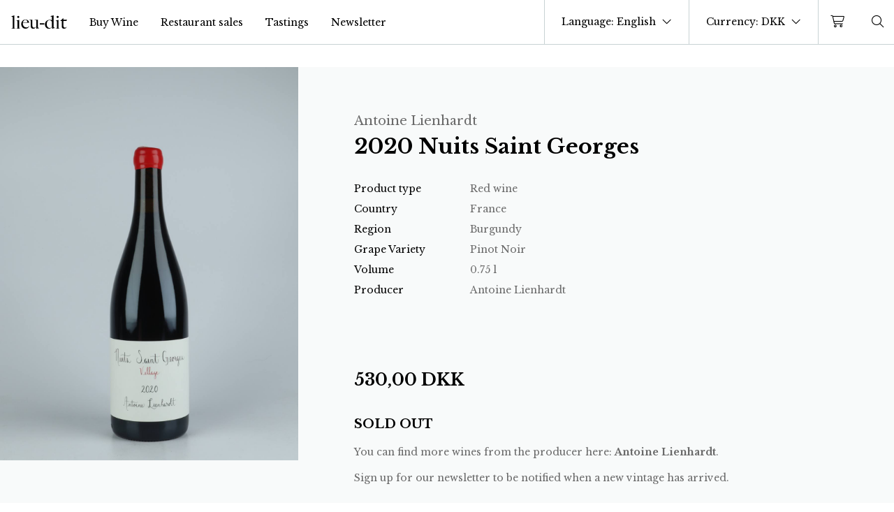

--- FILE ---
content_type: text/html; charset=UTF-8
request_url: https://lieu-dit.dk/en/shop/2020-nuits-saint-georges-antoine-lienhardt-750-ml/
body_size: 20804
content:

<!DOCTYPE html>

<html class="no-js font-serif" lang="en-US">

<head>

	<meta charset="UTF-8">
	<meta name="viewport" content="width=device-width, minimum-scale=1.0, maximum-scale=1.0, user-scalable=no" />
	<script id="CookieConsent" src="https://policy.app.cookieinformation.com/uc.js"
    data-culture="EN" data-gcm-version="2.0" type="text/javascript"></script>
	<meta name='robots' content='index, follow, max-image-preview:large, max-snippet:-1, max-video-preview:-1' />
<link rel='preconnect' href='https://kit-pro.fontawesome.com' crossorigin>

	<!-- This site is optimized with the Yoast SEO plugin v26.5 - https://yoast.com/wordpress/plugins/seo/ -->
	<title>2020 Nuits Saint Georges, Antoine Lienhardt &#183; Buy wine online.</title>
	<meta name="description" content="Buy 2020 Nuits Saint Georges from Antoine Lienhardt &#183; Lieu-Dit &#183; Shipping natural wine to Denmark, Sweden, Germany, France, Belgium and The Netherlands." />
	<link rel="canonical" href="https://lieu-dit.dk/en/shop/2020-nuits-saint-georges-antoine-lienhardt-750-ml/" />
	<meta property="og:locale" content="en_US" />
	<meta property="og:type" content="article" />
	<meta property="og:title" content="2020 Nuits Saint Georges, Antoine Lienhardt &#183; Buy wine online." />
	<meta property="og:description" content="Buy 2020 Nuits Saint Georges from Antoine Lienhardt &#183; Lieu-Dit &#183; Shipping natural wine to Denmark, Sweden, Germany, France, Belgium and The Netherlands." />
	<meta property="og:url" content="https://lieu-dit.dk/en/shop/2020-nuits-saint-georges-antoine-lienhardt-750-ml/" />
	<meta property="og:site_name" content="Lieu-Dit" />
	<meta property="article:publisher" content="https://www.facebook.com/lieuditivinmport" />
	<meta property="article:modified_time" content="2023-03-22T00:04:47+00:00" />
	<meta name="twitter:card" content="summary_large_image" />
	<script type="application/ld+json" class="yoast-schema-graph">{"@context":"https://schema.org","@graph":[{"@type":"WebPage","@id":"https://lieu-dit.dk/en/shop/2020-nuits-saint-georges-antoine-lienhardt-750-ml/","url":"https://lieu-dit.dk/en/shop/2020-nuits-saint-georges-antoine-lienhardt-750-ml/","name":"2020 Nuits Saint Georges, Antoine Lienhardt &#183; Buy wine online.","isPartOf":{"@id":"https://lieu-dit.dk/en/#website"},"datePublished":"2022-03-01T14:14:52+00:00","dateModified":"2023-03-22T00:04:47+00:00","description":"Buy 2020 Nuits Saint Georges from Antoine Lienhardt &#183; Lieu-Dit &#183; Shipping natural wine to Denmark, Sweden, Germany, France, Belgium and The Netherlands.","breadcrumb":{"@id":"https://lieu-dit.dk/en/shop/2020-nuits-saint-georges-antoine-lienhardt-750-ml/#breadcrumb"},"inLanguage":"en-US","potentialAction":[{"@type":"ReadAction","target":["https://lieu-dit.dk/en/shop/2020-nuits-saint-georges-antoine-lienhardt-750-ml/"]}]},{"@type":"BreadcrumbList","@id":"https://lieu-dit.dk/en/shop/2020-nuits-saint-georges-antoine-lienhardt-750-ml/#breadcrumb","itemListElement":[{"@type":"ListItem","position":1,"name":"Home","item":"https://lieu-dit.dk/en/"},{"@type":"ListItem","position":2,"name":"Shop","item":"https://lieu-dit.dk/en/"},{"@type":"ListItem","position":3,"name":"2020 Nuits Saint Georges"}]},{"@type":"WebSite","@id":"https://lieu-dit.dk/en/#website","url":"https://lieu-dit.dk/en/","name":"Lieu-Dit","description":"","publisher":{"@id":"https://lieu-dit.dk/en/#organization"},"potentialAction":[{"@type":"SearchAction","target":{"@type":"EntryPoint","urlTemplate":"https://lieu-dit.dk/en/?s={search_term_string}"},"query-input":{"@type":"PropertyValueSpecification","valueRequired":true,"valueName":"search_term_string"}}],"inLanguage":"en-US"},{"@type":"Organization","@id":"https://lieu-dit.dk/en/#organization","name":"Lieu-dit","url":"https://lieu-dit.dk/en/","logo":{"@type":"ImageObject","inLanguage":"en-US","@id":"https://lieu-dit.dk/en/#/schema/logo/image/","url":"","contentUrl":"","caption":"Lieu-dit"},"image":{"@id":"https://lieu-dit.dk/en/#/schema/logo/image/"},"sameAs":["https://www.facebook.com/lieuditivinmport","https://www.instagram.com/lieu.dit/"]}]}</script>
	<!-- / Yoast SEO plugin. -->


<link rel='dns-prefetch' href='//capi-automation.s3.us-east-2.amazonaws.com' />
<link rel='dns-prefetch' href='//kit.fontawesome.com' />
<link rel='dns-prefetch' href='//cdn.jsdelivr.net' />
<link rel='dns-prefetch' href='//fonts.googleapis.com' />
<style id='wp-img-auto-sizes-contain-inline-css' type='text/css'>
img:is([sizes=auto i],[sizes^="auto," i]){contain-intrinsic-size:3000px 1500px}
/*# sourceURL=wp-img-auto-sizes-contain-inline-css */
</style>
<link rel='stylesheet' id='shipmondo-service-point-selector-block-style-css' href='https://lieu-dit.dk/wp-content/plugins/pakkelabels-for-woocommerce/public/build/blocks/service-point-selector/style-view.css?ver=4ffe73d575440c93dfc0' type='text/css' media='all' />
<link rel='stylesheet' id='woo_conditional_shipping_css-css' href='https://lieu-dit.dk/wp-content/plugins/burd-delivery-shipping//admin/css/woo-conditional-shipping.css?ver=6.9' type='text/css' media='all' />
<link rel='stylesheet' id='wp-block-library-css' href='https://lieu-dit.dk/wp-includes/css/dist/block-library/style.min.css?ver=6.9' type='text/css' media='all' />
<style id='global-styles-inline-css' type='text/css'>
:root{--wp--preset--aspect-ratio--square: 1;--wp--preset--aspect-ratio--4-3: 4/3;--wp--preset--aspect-ratio--3-4: 3/4;--wp--preset--aspect-ratio--3-2: 3/2;--wp--preset--aspect-ratio--2-3: 2/3;--wp--preset--aspect-ratio--16-9: 16/9;--wp--preset--aspect-ratio--9-16: 9/16;--wp--preset--color--black: #000000;--wp--preset--color--cyan-bluish-gray: #abb8c3;--wp--preset--color--white: #ffffff;--wp--preset--color--pale-pink: #f78da7;--wp--preset--color--vivid-red: #cf2e2e;--wp--preset--color--luminous-vivid-orange: #ff6900;--wp--preset--color--luminous-vivid-amber: #fcb900;--wp--preset--color--light-green-cyan: #7bdcb5;--wp--preset--color--vivid-green-cyan: #00d084;--wp--preset--color--pale-cyan-blue: #8ed1fc;--wp--preset--color--vivid-cyan-blue: #0693e3;--wp--preset--color--vivid-purple: #9b51e0;--wp--preset--gradient--vivid-cyan-blue-to-vivid-purple: linear-gradient(135deg,rgb(6,147,227) 0%,rgb(155,81,224) 100%);--wp--preset--gradient--light-green-cyan-to-vivid-green-cyan: linear-gradient(135deg,rgb(122,220,180) 0%,rgb(0,208,130) 100%);--wp--preset--gradient--luminous-vivid-amber-to-luminous-vivid-orange: linear-gradient(135deg,rgb(252,185,0) 0%,rgb(255,105,0) 100%);--wp--preset--gradient--luminous-vivid-orange-to-vivid-red: linear-gradient(135deg,rgb(255,105,0) 0%,rgb(207,46,46) 100%);--wp--preset--gradient--very-light-gray-to-cyan-bluish-gray: linear-gradient(135deg,rgb(238,238,238) 0%,rgb(169,184,195) 100%);--wp--preset--gradient--cool-to-warm-spectrum: linear-gradient(135deg,rgb(74,234,220) 0%,rgb(151,120,209) 20%,rgb(207,42,186) 40%,rgb(238,44,130) 60%,rgb(251,105,98) 80%,rgb(254,248,76) 100%);--wp--preset--gradient--blush-light-purple: linear-gradient(135deg,rgb(255,206,236) 0%,rgb(152,150,240) 100%);--wp--preset--gradient--blush-bordeaux: linear-gradient(135deg,rgb(254,205,165) 0%,rgb(254,45,45) 50%,rgb(107,0,62) 100%);--wp--preset--gradient--luminous-dusk: linear-gradient(135deg,rgb(255,203,112) 0%,rgb(199,81,192) 50%,rgb(65,88,208) 100%);--wp--preset--gradient--pale-ocean: linear-gradient(135deg,rgb(255,245,203) 0%,rgb(182,227,212) 50%,rgb(51,167,181) 100%);--wp--preset--gradient--electric-grass: linear-gradient(135deg,rgb(202,248,128) 0%,rgb(113,206,126) 100%);--wp--preset--gradient--midnight: linear-gradient(135deg,rgb(2,3,129) 0%,rgb(40,116,252) 100%);--wp--preset--font-size--small: 13px;--wp--preset--font-size--medium: 20px;--wp--preset--font-size--large: 36px;--wp--preset--font-size--x-large: 42px;--wp--preset--spacing--20: 0.44rem;--wp--preset--spacing--30: 0.67rem;--wp--preset--spacing--40: 1rem;--wp--preset--spacing--50: 1.5rem;--wp--preset--spacing--60: 2.25rem;--wp--preset--spacing--70: 3.38rem;--wp--preset--spacing--80: 5.06rem;--wp--preset--shadow--natural: 6px 6px 9px rgba(0, 0, 0, 0.2);--wp--preset--shadow--deep: 12px 12px 50px rgba(0, 0, 0, 0.4);--wp--preset--shadow--sharp: 6px 6px 0px rgba(0, 0, 0, 0.2);--wp--preset--shadow--outlined: 6px 6px 0px -3px rgb(255, 255, 255), 6px 6px rgb(0, 0, 0);--wp--preset--shadow--crisp: 6px 6px 0px rgb(0, 0, 0);}:root { --wp--style--global--content-size: 840px;--wp--style--global--wide-size: 1100px; }:where(body) { margin: 0; }.wp-site-blocks > .alignleft { float: left; margin-right: 2em; }.wp-site-blocks > .alignright { float: right; margin-left: 2em; }.wp-site-blocks > .aligncenter { justify-content: center; margin-left: auto; margin-right: auto; }:where(.is-layout-flex){gap: 0.5em;}:where(.is-layout-grid){gap: 0.5em;}.is-layout-flow > .alignleft{float: left;margin-inline-start: 0;margin-inline-end: 2em;}.is-layout-flow > .alignright{float: right;margin-inline-start: 2em;margin-inline-end: 0;}.is-layout-flow > .aligncenter{margin-left: auto !important;margin-right: auto !important;}.is-layout-constrained > .alignleft{float: left;margin-inline-start: 0;margin-inline-end: 2em;}.is-layout-constrained > .alignright{float: right;margin-inline-start: 2em;margin-inline-end: 0;}.is-layout-constrained > .aligncenter{margin-left: auto !important;margin-right: auto !important;}.is-layout-constrained > :where(:not(.alignleft):not(.alignright):not(.alignfull)){max-width: var(--wp--style--global--content-size);margin-left: auto !important;margin-right: auto !important;}.is-layout-constrained > .alignwide{max-width: var(--wp--style--global--wide-size);}body .is-layout-flex{display: flex;}.is-layout-flex{flex-wrap: wrap;align-items: center;}.is-layout-flex > :is(*, div){margin: 0;}body .is-layout-grid{display: grid;}.is-layout-grid > :is(*, div){margin: 0;}body{padding-top: 0px;padding-right: 0px;padding-bottom: 0px;padding-left: 0px;}a:where(:not(.wp-element-button)){text-decoration: underline;}:root :where(.wp-element-button, .wp-block-button__link){background-color: #32373c;border-width: 0;color: #fff;font-family: inherit;font-size: inherit;font-style: inherit;font-weight: inherit;letter-spacing: inherit;line-height: inherit;padding-top: calc(0.667em + 2px);padding-right: calc(1.333em + 2px);padding-bottom: calc(0.667em + 2px);padding-left: calc(1.333em + 2px);text-decoration: none;text-transform: inherit;}.has-black-color{color: var(--wp--preset--color--black) !important;}.has-cyan-bluish-gray-color{color: var(--wp--preset--color--cyan-bluish-gray) !important;}.has-white-color{color: var(--wp--preset--color--white) !important;}.has-pale-pink-color{color: var(--wp--preset--color--pale-pink) !important;}.has-vivid-red-color{color: var(--wp--preset--color--vivid-red) !important;}.has-luminous-vivid-orange-color{color: var(--wp--preset--color--luminous-vivid-orange) !important;}.has-luminous-vivid-amber-color{color: var(--wp--preset--color--luminous-vivid-amber) !important;}.has-light-green-cyan-color{color: var(--wp--preset--color--light-green-cyan) !important;}.has-vivid-green-cyan-color{color: var(--wp--preset--color--vivid-green-cyan) !important;}.has-pale-cyan-blue-color{color: var(--wp--preset--color--pale-cyan-blue) !important;}.has-vivid-cyan-blue-color{color: var(--wp--preset--color--vivid-cyan-blue) !important;}.has-vivid-purple-color{color: var(--wp--preset--color--vivid-purple) !important;}.has-black-background-color{background-color: var(--wp--preset--color--black) !important;}.has-cyan-bluish-gray-background-color{background-color: var(--wp--preset--color--cyan-bluish-gray) !important;}.has-white-background-color{background-color: var(--wp--preset--color--white) !important;}.has-pale-pink-background-color{background-color: var(--wp--preset--color--pale-pink) !important;}.has-vivid-red-background-color{background-color: var(--wp--preset--color--vivid-red) !important;}.has-luminous-vivid-orange-background-color{background-color: var(--wp--preset--color--luminous-vivid-orange) !important;}.has-luminous-vivid-amber-background-color{background-color: var(--wp--preset--color--luminous-vivid-amber) !important;}.has-light-green-cyan-background-color{background-color: var(--wp--preset--color--light-green-cyan) !important;}.has-vivid-green-cyan-background-color{background-color: var(--wp--preset--color--vivid-green-cyan) !important;}.has-pale-cyan-blue-background-color{background-color: var(--wp--preset--color--pale-cyan-blue) !important;}.has-vivid-cyan-blue-background-color{background-color: var(--wp--preset--color--vivid-cyan-blue) !important;}.has-vivid-purple-background-color{background-color: var(--wp--preset--color--vivid-purple) !important;}.has-black-border-color{border-color: var(--wp--preset--color--black) !important;}.has-cyan-bluish-gray-border-color{border-color: var(--wp--preset--color--cyan-bluish-gray) !important;}.has-white-border-color{border-color: var(--wp--preset--color--white) !important;}.has-pale-pink-border-color{border-color: var(--wp--preset--color--pale-pink) !important;}.has-vivid-red-border-color{border-color: var(--wp--preset--color--vivid-red) !important;}.has-luminous-vivid-orange-border-color{border-color: var(--wp--preset--color--luminous-vivid-orange) !important;}.has-luminous-vivid-amber-border-color{border-color: var(--wp--preset--color--luminous-vivid-amber) !important;}.has-light-green-cyan-border-color{border-color: var(--wp--preset--color--light-green-cyan) !important;}.has-vivid-green-cyan-border-color{border-color: var(--wp--preset--color--vivid-green-cyan) !important;}.has-pale-cyan-blue-border-color{border-color: var(--wp--preset--color--pale-cyan-blue) !important;}.has-vivid-cyan-blue-border-color{border-color: var(--wp--preset--color--vivid-cyan-blue) !important;}.has-vivid-purple-border-color{border-color: var(--wp--preset--color--vivid-purple) !important;}.has-vivid-cyan-blue-to-vivid-purple-gradient-background{background: var(--wp--preset--gradient--vivid-cyan-blue-to-vivid-purple) !important;}.has-light-green-cyan-to-vivid-green-cyan-gradient-background{background: var(--wp--preset--gradient--light-green-cyan-to-vivid-green-cyan) !important;}.has-luminous-vivid-amber-to-luminous-vivid-orange-gradient-background{background: var(--wp--preset--gradient--luminous-vivid-amber-to-luminous-vivid-orange) !important;}.has-luminous-vivid-orange-to-vivid-red-gradient-background{background: var(--wp--preset--gradient--luminous-vivid-orange-to-vivid-red) !important;}.has-very-light-gray-to-cyan-bluish-gray-gradient-background{background: var(--wp--preset--gradient--very-light-gray-to-cyan-bluish-gray) !important;}.has-cool-to-warm-spectrum-gradient-background{background: var(--wp--preset--gradient--cool-to-warm-spectrum) !important;}.has-blush-light-purple-gradient-background{background: var(--wp--preset--gradient--blush-light-purple) !important;}.has-blush-bordeaux-gradient-background{background: var(--wp--preset--gradient--blush-bordeaux) !important;}.has-luminous-dusk-gradient-background{background: var(--wp--preset--gradient--luminous-dusk) !important;}.has-pale-ocean-gradient-background{background: var(--wp--preset--gradient--pale-ocean) !important;}.has-electric-grass-gradient-background{background: var(--wp--preset--gradient--electric-grass) !important;}.has-midnight-gradient-background{background: var(--wp--preset--gradient--midnight) !important;}.has-small-font-size{font-size: var(--wp--preset--font-size--small) !important;}.has-medium-font-size{font-size: var(--wp--preset--font-size--medium) !important;}.has-large-font-size{font-size: var(--wp--preset--font-size--large) !important;}.has-x-large-font-size{font-size: var(--wp--preset--font-size--x-large) !important;}
/*# sourceURL=global-styles-inline-css */
</style>

<link rel='stylesheet' id='wc-aelia-cs-frontend-css' href='https://lieu-dit.dk/wp-content/plugins/woocommerce-aelia-currencyswitcher/src/design/css/frontend.css?ver=5.2.15.251024' type='text/css' media='all' />
<style id='woocommerce-inline-inline-css' type='text/css'>
.woocommerce form .form-row .required { visibility: visible; }
/*# sourceURL=woocommerce-inline-inline-css */
</style>
<link rel='stylesheet' id='brands-styles-css' href='https://lieu-dit.dk/wp-content/plugins/woocommerce/assets/css/brands.css?ver=10.3.7' type='text/css' media='all' />
<link rel='stylesheet' id='burd-checkout-css-css' href='https://lieu-dit.dk/wp-content/plugins/burd-delivery-shipping//assets/css/checkout.css?ver=6.9' type='text/css' media='' />
<link rel='stylesheet' id='ld-font-css' href='https://fonts.googleapis.com/css2?family=Libre+Baskerville:ital,wght@0,400;0,700;1,400&#038;display=swap' type='text/css' media='all' />
<link rel='stylesheet' id='ld-tempstyle-css' href='https://lieu-dit.dk/wp-content/themes/lieuditv2021/style.css?ver=1738240881' type='text/css' media='all' />
<link rel='stylesheet' id='ld-style-css' href='https://lieu-dit.dk/wp-content/themes/lieuditv2021/assets/main.css?ver=1746207988' type='text/css' media='all' />
<script type="text/javascript" src="https://lieu-dit.dk/wp-includes/js/jquery/jquery.min.js?ver=3.7.1" id="jquery-core-js"></script>
<script type="text/javascript" id="wpml-cookie-js-extra">
/* <![CDATA[ */
var wpml_cookies = {"wp-wpml_current_language":{"value":"en","expires":1,"path":"/"}};
var wpml_cookies = {"wp-wpml_current_language":{"value":"en","expires":1,"path":"/"}};
//# sourceURL=wpml-cookie-js-extra
/* ]]> */
</script>
<script type="text/javascript" src="https://lieu-dit.dk/wp-content/plugins/sitepress-multilingual-cms/res/js/cookies/language-cookie.js?ver=486900" id="wpml-cookie-js" defer="defer" data-wp-strategy="defer"></script>
<script type="text/javascript" defer data-domain='lieu-dit.dk' data-api='https://lieu-dit.dk/wp-json/938925/v1/9881/2f2e29af' data-cfasync='false' src="https://lieu-dit.dk/wp-content/uploads/81731dc165/ed4ddee7.js?ver=1768623696" id="plausible-analytics-js"></script>
<script type="text/javascript" id="plausible-analytics-js-after">
/* <![CDATA[ */
window.plausible = window.plausible || function() { (window.plausible.q = window.plausible.q || []).push(arguments) }
//# sourceURL=plausible-analytics-js-after
/* ]]> */
</script>
<script type="text/javascript" id="plausible-form-submit-integration-js-extra">
/* <![CDATA[ */
var plausible_analytics_i18n = {"form_completions":"WP Form Completions"};
//# sourceURL=plausible-form-submit-integration-js-extra
/* ]]> */
</script>
<script type="text/javascript" src="https://lieu-dit.dk/wp-content/plugins/plausible-analytics/assets/dist/js/plausible-form-submit-integration.js?ver=1765303535" id="plausible-form-submit-integration-js"></script>
<script type="text/javascript" src="https://lieu-dit.dk/wp-content/plugins/woocommerce/assets/js/jquery-blockui/jquery.blockUI.min.js?ver=2.7.0-wc.10.3.7" id="wc-jquery-blockui-js" defer="defer" data-wp-strategy="defer"></script>
<script type="text/javascript" id="wc-add-to-cart-js-extra">
/* <![CDATA[ */
var wc_add_to_cart_params = {"ajax_url":"/wp-admin/admin-ajax.php?lang=en","wc_ajax_url":"/en/?wc-ajax=%%endpoint%%","i18n_view_cart":"View cart","cart_url":"https://lieu-dit.dk/en/cart/","is_cart":"","cart_redirect_after_add":"no"};
//# sourceURL=wc-add-to-cart-js-extra
/* ]]> */
</script>
<script type="text/javascript" src="https://lieu-dit.dk/wp-content/plugins/woocommerce/assets/js/frontend/add-to-cart.min.js?ver=10.3.7" id="wc-add-to-cart-js" defer="defer" data-wp-strategy="defer"></script>
<script type="text/javascript" id="wc-single-product-js-extra">
/* <![CDATA[ */
var wc_single_product_params = {"i18n_required_rating_text":"Please select a rating","i18n_rating_options":["1 of 5 stars","2 of 5 stars","3 of 5 stars","4 of 5 stars","5 of 5 stars"],"i18n_product_gallery_trigger_text":"View full-screen image gallery","review_rating_required":"yes","flexslider":{"rtl":false,"animation":"slide","smoothHeight":true,"directionNav":false,"controlNav":"thumbnails","slideshow":false,"animationSpeed":500,"animationLoop":false,"allowOneSlide":false},"zoom_enabled":"","zoom_options":[],"photoswipe_enabled":"","photoswipe_options":{"shareEl":false,"closeOnScroll":false,"history":false,"hideAnimationDuration":0,"showAnimationDuration":0},"flexslider_enabled":""};
//# sourceURL=wc-single-product-js-extra
/* ]]> */
</script>
<script type="text/javascript" src="https://lieu-dit.dk/wp-content/plugins/woocommerce/assets/js/frontend/single-product.min.js?ver=10.3.7" id="wc-single-product-js" defer="defer" data-wp-strategy="defer"></script>
<script type="text/javascript" src="https://lieu-dit.dk/wp-content/plugins/woocommerce/assets/js/js-cookie/js.cookie.min.js?ver=2.1.4-wc.10.3.7" id="wc-js-cookie-js" defer="defer" data-wp-strategy="defer"></script>
<script type="text/javascript" id="woocommerce-js-extra">
/* <![CDATA[ */
var woocommerce_params = {"ajax_url":"/wp-admin/admin-ajax.php?lang=en","wc_ajax_url":"/en/?wc-ajax=%%endpoint%%","i18n_password_show":"Show password","i18n_password_hide":"Hide password"};
//# sourceURL=woocommerce-js-extra
/* ]]> */
</script>
<script type="text/javascript" src="https://lieu-dit.dk/wp-content/plugins/woocommerce/assets/js/frontend/woocommerce.min.js?ver=10.3.7" id="woocommerce-js" defer="defer" data-wp-strategy="defer"></script>
<script type="text/javascript" src="https://kit.fontawesome.com/144a8a57da.js" id="ld-fa-js"></script>
<script type="text/javascript" src="https://cdn.jsdelivr.net/npm/vue@2" id="ld-vue-js"></script>
<meta name="generator" content="WPML ver:4.8.6 stt:12,1;" />
    <script type="text/javascript">
        var pc_newsletter = {
            ajax_url: 'https://lieu-dit.dk/wp-admin/admin-ajax.php',
            ajax_nonce: 'a760501a53'
        }
    </script>

	<noscript><style>.woocommerce-product-gallery{ opacity: 1 !important; }</style></noscript>
				<script  type="text/javascript">
				!function(f,b,e,v,n,t,s){if(f.fbq)return;n=f.fbq=function(){n.callMethod?
					n.callMethod.apply(n,arguments):n.queue.push(arguments)};if(!f._fbq)f._fbq=n;
					n.push=n;n.loaded=!0;n.version='2.0';n.queue=[];t=b.createElement(e);t.async=!0;
					t.src=v;s=b.getElementsByTagName(e)[0];s.parentNode.insertBefore(t,s)}(window,
					document,'script','https://connect.facebook.net/en_US/fbevents.js');
			</script>
			<!-- WooCommerce Facebook Integration Begin -->
			<script  type="text/javascript">

				fbq('init', '468873187619348', {}, {
    "agent": "woocommerce_2-10.3.7-3.5.15"
});

				document.addEventListener( 'DOMContentLoaded', function() {
					// Insert placeholder for events injected when a product is added to the cart through AJAX.
					document.body.insertAdjacentHTML( 'beforeend', '<div class=\"wc-facebook-pixel-event-placeholder\"></div>' );
				}, false );

			</script>
			<!-- WooCommerce Facebook Integration End -->
			<script>function perfmatters_check_cart_fragments(){if(null!==document.getElementById("perfmatters-cart-fragments"))return!1;if(document.cookie.match("(^|;) ?woocommerce_cart_hash=([^;]*)(;|$)")){var e=document.createElement("script");e.id="perfmatters-cart-fragments",e.src="https://lieu-dit.dk/wp-content/plugins/woocommerce/assets/js/frontend/cart-fragments.min.js",e.async=!0,document.head.appendChild(e)}}perfmatters_check_cart_fragments(),document.addEventListener("click",function(){setTimeout(perfmatters_check_cart_fragments,1e3)});</script><link rel="icon" href="https://lieu-dit.dk/wp-content/uploads/2020/05/cropped-lieudit_favicon-32x32.png" sizes="32x32" />
<link rel="icon" href="https://lieu-dit.dk/wp-content/uploads/2020/05/cropped-lieudit_favicon-192x192.png" sizes="192x192" />
<link rel="apple-touch-icon" href="https://lieu-dit.dk/wp-content/uploads/2020/05/cropped-lieudit_favicon-180x180.png" />
<meta name="msapplication-TileImage" content="https://lieu-dit.dk/wp-content/uploads/2020/05/cropped-lieudit_favicon-270x270.png" />

<link rel='stylesheet' id='wc-blocks-style-css' href='https://lieu-dit.dk/wp-content/plugins/woocommerce/assets/client/blocks/wc-blocks.css?ver=wc-10.3.7' type='text/css' media='all' />
</head>

<body class="wp-singular product-template-default single single-product postid-3170715 wp-theme-lieuditv2021 text-sm pt-16 v-cloak theme-lieuditv2021 woocommerce woocommerce-page woocommerce-no-js">
			<header id="mainnav" class=" fixed top-0 inset-x-0 z-40 max-h-full" :class="{'h-full': showSubNav}" v-cloak>
		<div class="group z-40 relative" @mouseover="hover = true" @mouseleave="hover = false" :class="{'h-full': showSubNav}">
		<div :class="[isScroll || showSubNav || showNav ? 'mainmenu-scroll' : 'mainmenu-top']" class="mainmenu items-stretch h-16">
			<div class="mx-4 whitespace-no-wrap w-20 flex-none ">
				<a href="https://lieu-dit.dk/en/" title="Lieu-Dit" class="block w-full">
					<img v-cloak v-if="isScroll || showSubNav || showNav || hover" class="block w-full" alt="lieu-dit logo black" width="80" height="20" src="https://lieu-dit.dk/wp-content/themes/lieuditv2021/assets/logo_black.svg" />
					<img v-else class="block w-full" alt="lieu-dit logo white" width="80" height="20" src="https://lieu-dit.dk/wp-content/themes/lieuditv2021/assets/logo_white.svg" />
				</a>
			</div>
			<div :class="[showNav ? 'block' : 'hidden']" class="fixed xl:flex top-16 bg-1green h-12 inset-x-0 flex items-center justify-center z-10 lg:right-0 lg:left-auto px-4 text-light lg:transform lg:-translate-y-full lg:-z-10 transition-all delay-200 ease-in-out opacity-0 group-hover:translate-y-0 group-hover:opacity-100">Free shipping in Denmark from 1000 DKK. Free international shipping from 350€</div>
			<div class="text-left xl:text-center xl:bg-transparent xl:text-left flex xl:flex flex-col xl:flex-row lg:relative fixed inset-x-0 lg:top-0 top-44 bottom-0 overflow-auto lg:overflow-visible xl:mt-0 xl:bottom-auto py-10 bg-4light xl:py-0" :class="{'hidden': !showNav}">
				<nav class="xl:h-full block items-stretch xl:flex text-xl xl:text-base">
					<ul class="block xl:flex -mb-px text-sm">
													<li class="text-gray lg:text-inherit p-4 py-2 lg:py-4 block lg:flex items-center text-lg lg:text-sm border-current "><a href="/en/shop" class="">Buy Wine</a></li>
													<li class="text-gray lg:text-inherit p-4 py-2 lg:py-4 block lg:flex items-center text-lg lg:text-sm border-current "><a href="https://lieu-dit.dk/en/restaurant-sales/" class="">Restaurant sales</a></li>
													<li class="text-gray lg:text-inherit p-4 py-2 lg:py-4 block lg:flex items-center text-lg lg:text-sm border-current "><a href="https://lieu-dit.dk/en/tastings/" class="">Tastings</a></li>
													<li class="text-gray lg:text-inherit p-4 py-2 lg:py-4 block lg:flex items-center text-lg lg:text-sm border-current "><a href="#" class="newletter-open-link">Newsletter</a></li>
											</ul>
				</nav>
				<nav class="xl:h-12 xl:bg-2green items-stretch xl:flex text-xl xl:text-base lg:fixed lg:top-16 inset-x-0 lg:transform lg:-translate-y-full lg:-z-20 transition-all delay-200 ease-in-out opacity-0 group-hover:translate-y-0 group-hover:opacity-100">
					<ul class="block xl:flex -mb-px text-sm">
												<li class="relative text-gray lg:text-light p-4 py-2 lg:py-4 block lg:flex items-center text-lg lg:text-sm relative border-current" :class="[showSubNav === 'produkttype' ? 'before:block before:bg-white before:w-1/2 before:h-1 before:absolute before:bottom-0 before:left-1/2 before:transform before:-translate-x-1/2' : '']"><a @click.prevent="toggleSubNav('produkttype', 'Produkttype')" href="#">Product type</a></li>
						<li class="relative text-gray lg:text-light p-4 py-2 lg:py-4 block lg:flex items-center text-lg lg:text-sm relative border-current" :class="[showSubNav === 'producent' ? 'before:block before:bg-white before:w-1/2 before:h-1 before:absolute before:bottom-0 before:left-1/2 before:transform before:-translate-x-1/2' : '']"><a @click.prevent="toggleSubNav('producent', 'Producent')" href="#">Producer</a></li>
						<li class="relative text-gray lg:text-light p-4 py-2 lg:py-4 block lg:flex items-center text-lg lg:text-sm relative border-current" :class="[showSubNav === 'omraade' ? 'before:block before:bg-white before:w-1/2 before:h-1 before:absolute before:bottom-0 before:left-1/2 before:transform before:-translate-x-1/2' : '']"><a @click.prevent="toggleSubNav('omraade', 'Land')" href="#">Country</a></li>
						<li class="relative text-gray lg:text-light p-4 py-2 lg:py-4 block lg:flex items-center text-lg lg:text-sm relative border-current" :class="[showSubNav === 'drue' ? 'before:block before:bg-white before:w-1/2 before:h-1 before:absolute before:bottom-0 before:left-1/2 before:transform before:-translate-x-1/2' : '']"><a @click.prevent="toggleSubNav('drue', 'Drue')" href="#">Grape Variety</a></li>
						<li class="relative text-gray lg:text-light p-4 py-2 lg:py-4 block lg:flex items-center text-lg lg:text-sm relative"><a href="https://lieu-dit.dk/en/product-category/tasting-boxes/">Tasting boxes</a></li>
					</ul>
				</nav>
							</div>
			<div class="ml-auto xl:block border-l border-light h-full"></div>
			<!-- <div class="flex h-full items-center pr-4 xl:border-l border-light whitespace-no-wrap"> -->
						<div class="xl:flex xl:relative xl:top-0 xl:bg-transparent xl:w-auto border-b border-r border-light fixed top-28 left-0 w-1/2 h-16 bg-2light flex items-center" :class="{'hidden': !showNav}">
				<language-switcher></language-switcher>
			</div>
			<div class="xl:flex xl:relative xl:top-0 xl:bg-transparent xl:w-auto border-b border-r border-light fixed top-28 right-0 w-1/2 h-16 bg-2light flex items-center" :class="{'hidden': !showNav}">
				<currency-switcher></currency-switcher>
			</div>
			
			
			<minicart></minicart>
			<a href="#" class="px-3" @click.prevent="toggleSubNav('search', 'Search')" title="Search for products" :class="[showSubNav === 'search' ? 'text-cta' : '']">
				<span class="fal fa-search fa-fw fa-lg"></span>
			</a>

			<a href="#" class="px-3 xl:hidden text-lg" title="Open menu" @click.prevent="toggleNav()">
				<span class="fal fa-fw" :class="[showNav ? 'fa-minus' : 'fa-bars']"></span>
			</a>
			<!-- </div> -->


		</div>
		
        <div class="relative z-20 bg-2light xl:mt-12" v-if="showSubNav === 'producent'" v-cloak>
            <nav class="container m-auto my-5 lg:my-20">
                <ul class="px-5 lg:px-0 lg:column-count-4">
                    <li class='py-1 mt-8 mr-4 text-base font-bold first:mt-0'><a href='https://lieu-dit.dk/en/land/australia-en/' class='hover:text-green-500'>Australia</a></li><li class='py-1 mr-4 text-sm'><a href='https://lieu-dit.dk/en/producent/lucy-margaux-en/' class='hover:text-green-500'>Lucy Margaux</a></li><li class='py-1 mr-4 text-sm'><a href='https://lieu-dit.dk/en/producent/momento-mori-en/' class='hover:text-green-500'>Momento Mori</a></li><li class='py-1 mr-4 text-sm'><a href='https://lieu-dit.dk/en/producent/nikau-farm-en/' class='hover:text-green-500'>Nikau Farm</a></li><li class='py-1 mt-8 mr-4 text-base font-bold first:mt-0'><a href='https://lieu-dit.dk/en/land/denmark/' class='hover:text-green-500'>Denmark</a></li><li class='py-1 mr-4 text-sm'><a href='https://lieu-dit.dk/en/producent/muri-2/' class='hover:text-green-500'>Muri</a></li><li class='py-1 mt-8 mr-4 text-base font-bold first:mt-0'><a href='https://lieu-dit.dk/en/land/france-en/' class='hover:text-green-500'>France</a></li><li class='py-1 mr-4 text-sm'><a href='https://lieu-dit.dk/en/producent/absurde-genie-des-fleurs-en/' class='hover:text-green-500'>Absurde Génie des Fleurs</a></li><li class='py-1 mr-4 text-sm'><a href='https://lieu-dit.dk/en/producent/ad-vinum-en/' class='hover:text-green-500'>Ad Vinum</a></li><li class='py-1 mr-4 text-sm'><a href='https://lieu-dit.dk/en/producent/alexandre-jouveaux-en/' class='hover:text-green-500'>Alexandre Jouveaux</a></li><li class='py-1 mr-4 text-sm'><a href='https://lieu-dit.dk/en/producent/anders-frederik-steen-amp-anne-bruun-blauert-en/' class='hover:text-green-500'>Anders Frederik Steen &amp; Anne Bruun Blauert</a></li><li class='py-1 mr-4 text-sm'><a href='https://lieu-dit.dk/en/producent/andrea-calek-en/' class='hover:text-green-500'>Andrea Calek</a></li><li class='py-1 mr-4 text-sm'><a href='https://lieu-dit.dk/en/producent/antoine-lienhardt-en/' class='hover:text-green-500'>Antoine Lienhardt</a></li><li class='py-1 mr-4 text-sm'><a href='https://lieu-dit.dk/en/producent/antoine-petitprez-en/' class='hover:text-green-500'>Antoine Petitprez</a></li><li class='py-1 mr-4 text-sm'><a href='https://lieu-dit.dk/en/producent/arnaud-combier-2/' class='hover:text-green-500'>Arnaud Combier</a></li><li class='py-1 mr-4 text-sm'><a href='https://lieu-dit.dk/en/producent/arnaud-lopez-2/' class='hover:text-green-500'>Arnaud Lopez</a></li><li class='py-1 mr-4 text-sm'><a href='https://lieu-dit.dk/en/producent/aurelien-lefort-en/' class='hover:text-green-500'>Aurélien Lefort</a></li><li class='py-1 mr-4 text-sm'><a href='https://lieu-dit.dk/en/producent/avis-de-tempete-2/' class='hover:text-green-500'>Avis de Tempête</a></li><li class='py-1 mr-4 text-sm'><a href='https://lieu-dit.dk/en/producent/benoit-delorme-en/' class='hover:text-green-500'>Benoit Delorme</a></li><li class='py-1 mr-4 text-sm'><a href='https://lieu-dit.dk/en/producent/bourgoin-cognac-2/' class='hover:text-green-500'>Bourgoin Cognac</a></li><li class='py-1 mr-4 text-sm'><a href='https://lieu-dit.dk/en/producent/brice-martin-2/' class='hover:text-green-500'>Brice Martin</a></li><li class='py-1 mr-4 text-sm'><a href='https://lieu-dit.dk/en/producent/bruno-duchene-en/' class='hover:text-green-500'>Bruno Duchêne</a></li><li class='py-1 mr-4 text-sm'><a href='https://lieu-dit.dk/en/producent/charles-lachaux-en/' class='hover:text-green-500'>Charles Lachaux</a></li><li class='py-1 mr-4 text-sm'><a href='https://lieu-dit.dk/en/producent/christophe-mignon-en/' class='hover:text-green-500'>Christophe Mignon</a></li><li class='py-1 mr-4 text-sm'><a href='https://lieu-dit.dk/en/producent/chateau-yvonne-en/' class='hover:text-green-500'>Château Yvonne</a></li><li class='py-1 mr-4 text-sm'><a href='https://lieu-dit.dk/en/producent/chateau-le-puy-en/' class='hover:text-green-500'>Château le Puy</a></li><li class='py-1 mr-4 text-sm'><a href='https://lieu-dit.dk/en/producent/clarisse-de-suremain-en/' class='hover:text-green-500'>Clarisse de Suremain</a></li><li class='py-1 mr-4 text-sm'><a href='https://lieu-dit.dk/en/producent/claude-courtois-en/' class='hover:text-green-500'>Claude Courtois</a></li><li class='py-1 mr-4 text-sm'><a href='https://lieu-dit.dk/en/producent/clos-bateau-2/' class='hover:text-green-500'>Clos Bateau</a></li><li class='py-1 mr-4 text-sm'><a href='https://lieu-dit.dk/en/producent/clos-fantine-2/' class='hover:text-green-500'>Clos Fantine</a></li><li class='py-1 mr-4 text-sm'><a href='https://lieu-dit.dk/en/producent/clement-perseval-en/' class='hover:text-green-500'>Clément Perseval</a></li><li class='py-1 mr-4 text-sm'><a href='https://lieu-dit.dk/en/producent/clement-poirel-2/' class='hover:text-green-500'>Clément Poirel</a></li><li class='py-1 mr-4 text-sm'><a href='https://lieu-dit.dk/en/producent/complementerre-en/' class='hover:text-green-500'>Complémen'terre</a></li><li class='py-1 mr-4 text-sm'><a href='https://lieu-dit.dk/en/producent/cyril-zangs-en/' class='hover:text-green-500'>Cyril Zangs</a></li><li class='py-1 mr-4 text-sm'><a href='https://lieu-dit.dk/en/producent/celine-amp-laurent-tripoz-en/' class='hover:text-green-500'>Céline &amp; Laurent Tripoz</a></li><li class='py-1 mr-4 text-sm'><a href='https://lieu-dit.dk/en/producent/damien-bureau-en/' class='hover:text-green-500'>Damien Bureau</a></li><li class='py-1 mr-4 text-sm'><a href='https://lieu-dit.dk/en/producent/daniel-sage-en/' class='hover:text-green-500'>Daniel Sage</a></li><li class='py-1 mr-4 text-sm'><a href='https://lieu-dit.dk/en/producent/domaine-bernard-bonin-en/' class='hover:text-green-500'>Domaine Bernard-Bonin</a></li><li class='py-1 mr-4 text-sm'><a href='https://lieu-dit.dk/en/producent/domaine-bobinet-en/' class='hover:text-green-500'>Domaine Bobinet</a></li><li class='py-1 mr-4 text-sm'><a href='https://lieu-dit.dk/en/producent/domaine-bruno-dangin-en/' class='hover:text-green-500'>Domaine Bruno Dangin</a></li><li class='py-1 mr-4 text-sm'><a href='https://lieu-dit.dk/en/producent/domaine-christian-binner-en/' class='hover:text-green-500'>Domaine Christian Binner</a></li><li class='py-1 mr-4 text-sm'><a href='https://lieu-dit.dk/en/producent/domaine-cotze-2/' class='hover:text-green-500'>Domaine Cotzé</a></li><li class='py-1 mr-4 text-sm'><a href='https://lieu-dit.dk/en/producent/domaine-didon-en/' class='hover:text-green-500'>Domaine Didon</a></li><li class='py-1 mr-4 text-sm'><a href='https://lieu-dit.dk/en/producent/domaine-goepp-en/' class='hover:text-green-500'>Domaine Goepp</a></li><li class='py-1 mr-4 text-sm'><a href='https://lieu-dit.dk/en/producent/domaine-lapilli-2/' class='hover:text-green-500'>Domaine Lapilli</a></li><li class='py-1 mr-4 text-sm'><a href='https://lieu-dit.dk/en/producent/domaine-montanet-thoden-en/' class='hover:text-green-500'>Domaine Montanet-Thoden</a></li><li class='py-1 mr-4 text-sm'><a href='https://lieu-dit.dk/en/producent/domaine-ratapoil-en/' class='hover:text-green-500'>Domaine Ratapoil</a></li><li class='py-1 mr-4 text-sm'><a href='https://lieu-dit.dk/en/producent/domaine-rietsch-en/' class='hover:text-green-500'>Domaine Rietsch</a></li><li class='py-1 mr-4 text-sm'><a href='https://lieu-dit.dk/en/producent/domaine-yoyo-en/' class='hover:text-green-500'>Domaine Yoyo</a></li><li class='py-1 mr-4 text-sm'><a href='https://lieu-dit.dk/en/producent/domaine-de-la-patelle-2/' class='hover:text-green-500'>Domaine de La Patelle</a></li><li class='py-1 mr-4 text-sm'><a href='https://lieu-dit.dk/en/producent/domaine-de-mandelot-2/' class='hover:text-green-500'>Domaine de Mandelot</a></li><li class='py-1 mr-4 text-sm'><a href='https://lieu-dit.dk/en/producent/domaine-de-saint-pierre-en/' class='hover:text-green-500'>Domaine de Saint Pierre</a></li><li class='py-1 mr-4 text-sm'><a href='https://lieu-dit.dk/en/producent/domaine-de-la-borde-2/' class='hover:text-green-500'>Domaine de la Borde</a></li><li class='py-1 mr-4 text-sm'><a href='https://lieu-dit.dk/en/producent/domaine-de-la-cadette-en/' class='hover:text-green-500'>Domaine de la Cadette</a></li><li class='py-1 mr-4 text-sm'><a href='https://lieu-dit.dk/en/producent/domaine-la-cotelette-2/' class='hover:text-green-500'>Domaine de la Côtelette</a></li><li class='py-1 mr-4 text-sm'><a href='https://lieu-dit.dk/en/producent/domaine-des-miquettes-en/' class='hover:text-green-500'>Domaine des Miquettes</a></li><li class='py-1 mr-4 text-sm'><a href='https://lieu-dit.dk/en/producent/domaine-des-ourobores-2/' class='hover:text-green-500'>Domaine des Ourobores</a></li><li class='py-1 mr-4 text-sm'><a href='https://lieu-dit.dk/en/producent/domaine-du-perron-en/' class='hover:text-green-500'>Domaine du Perron</a></li><li class='py-1 mr-4 text-sm'><a href='https://lieu-dit.dk/en/producent/eric-texier-en/' class='hover:text-green-500'>Eric Texier</a></li><li class='py-1 mr-4 text-sm'><a href='https://lieu-dit.dk/en/producent/etienne-courtois-en/' class='hover:text-green-500'>Etienne Courtois</a></li><li class='py-1 mr-4 text-sm'><a href='https://lieu-dit.dk/en/producent/fabrice-dodane-en/' class='hover:text-green-500'>Fabrice Dodane</a></li><li class='py-1 mr-4 text-sm'><a href='https://lieu-dit.dk/en/producent/fiona-leroy-en/' class='hover:text-green-500'>Fiona Leroy</a></li><li class='py-1 mr-4 text-sm'><a href='https://lieu-dit.dk/en/producent/franck-bonville-en/' class='hover:text-green-500'>Franck Bonville</a></li><li class='py-1 mr-4 text-sm'><a href='https://lieu-dit.dk/en/producent/frantz-saumon-en/' class='hover:text-green-500'>Frantz Saumon</a></li><li class='py-1 mr-4 text-sm'><a href='https://lieu-dit.dk/en/producent/francois-crochet-en/' class='hover:text-green-500'>François Crochet</a></li><li class='py-1 mr-4 text-sm'><a href='https://lieu-dit.dk/en/producent/francois-rousset-martin-en/' class='hover:text-green-500'>François Rousset-Martin</a></li><li class='py-1 mr-4 text-sm'><a href='https://lieu-dit.dk/en/producent/francois-saint-lo-en/' class='hover:text-green-500'>François Saint-Lô</a></li><li class='py-1 mr-4 text-sm'><a href='https://lieu-dit.dk/en/producent/frate-2/' class='hover:text-green-500'>Fraté</a></li><li class='py-1 mr-4 text-sm'><a href='https://lieu-dit.dk/en/producent/frederic-cossard-en/' class='hover:text-green-500'>Frédéric Cossard</a></li><li class='py-1 mr-4 text-sm'><a href='https://lieu-dit.dk/en/producent/gerard-schueller-en/' class='hover:text-green-500'>Gérard Schueller</a></li><li class='py-1 mr-4 text-sm'><a href='https://lieu-dit.dk/en/producent/heliocentric-wines-en/' class='hover:text-green-500'>Heliocentric Wines</a></li><li class='py-1 mr-4 text-sm'><a href='https://lieu-dit.dk/en/producent/herve-villemade-en/' class='hover:text-green-500'>Hervé Villemade</a></li><li class='py-1 mr-4 text-sm'><a href='https://lieu-dit.dk/en/producent/jean-claude-lapalu-en/' class='hover:text-green-500'>Jean-Claude Lapalu</a></li><li class='py-1 mr-4 text-sm'><a href='https://lieu-dit.dk/en/producent/jean-francois-chene-en/' class='hover:text-green-500'>Jean-Francois Chéné</a></li><li class='py-1 mr-4 text-sm'><a href='https://lieu-dit.dk/en/producent/jean-luc-amp-eric-burguet-en/' class='hover:text-green-500'>Jean-Luc Burguet</a></li><li class='py-1 mr-4 text-sm'><a href='https://lieu-dit.dk/en/producent/jean-marie-berrux-en/' class='hover:text-green-500'>Jean-Marie Berrux</a></li><li class='py-1 mr-4 text-sm'><a href='https://lieu-dit.dk/en/producent/jean-pierre-robinot-en/' class='hover:text-green-500'>Jean-Pierre Robinot</a></li><li class='py-1 mr-4 text-sm'><a href='https://lieu-dit.dk/en/producent/jintaro-yura-2/' class='hover:text-green-500'>Jintaro Yura</a></li><li class='py-1 mr-4 text-sm'><a href='https://lieu-dit.dk/en/producent/julien-courtois-en/' class='hover:text-green-500'>Julien Courtois</a></li><li class='py-1 mr-4 text-sm'><a href='https://lieu-dit.dk/en/producent/kewin-descombes-en/' class='hover:text-green-500'>Kewin Descombes</a></li><li class='py-1 mr-4 text-sm'><a href='https://lieu-dit.dk/en/producent/la-ferme-du-pasteur-2/' class='hover:text-green-500'>La Ferme du Pasteur</a></li><li class='py-1 mr-4 text-sm'><a href='https://lieu-dit.dk/en/producent/la-grange-476-2/' class='hover:text-green-500'>La Grange 476</a></li><li class='py-1 mr-4 text-sm'><a href='https://lieu-dit.dk/en/producent/la-haubette-2/' class='hover:text-green-500'>La Haubette</a></li><li class='py-1 mr-4 text-sm'><a href='https://lieu-dit.dk/en/producent/la-maison-romane-en/' class='hover:text-green-500'>La Maison Romane</a></li><li class='py-1 mr-4 text-sm'><a href='https://lieu-dit.dk/en/producent/la-roche-buissiere-en/' class='hover:text-green-500'>La Roche Buissière</a></li><li class='py-1 mr-4 text-sm'><a href='https://lieu-dit.dk/en/producent/la-soeur-cadette-en/' class='hover:text-green-500'>La Sœur Cadette</a></li><li class='py-1 mr-4 text-sm'><a href='https://lieu-dit.dk/en/producent/laherte-freres-en/' class='hover:text-green-500'>Laherte Frères</a></li><li class='py-1 mr-4 text-sm'><a href='https://lieu-dit.dk/en/producent/laura-aillaud-en/' class='hover:text-green-500'>Laura Aillaud</a></li><li class='py-1 mr-4 text-sm'><a href='https://lieu-dit.dk/en/producent/laurence-amp-remi-dufaitre-en/' class='hover:text-green-500'>Laurence &amp; Rémi Dufaitre</a></li><li class='py-1 mr-4 text-sm'><a href='https://lieu-dit.dk/en/producent/laurent-cazottes-en/' class='hover:text-green-500'>Laurent Cazottes</a></li><li class='py-1 mr-4 text-sm'><a href='https://lieu-dit.dk/en/producent/laurent-saillard-en/' class='hover:text-green-500'>Laurent Saillard</a></li><li class='py-1 mr-4 text-sm'><a href='https://lieu-dit.dk/en/producent/le-petit-domaine-de-gimios-en/' class='hover:text-green-500'>Le Petit Domaine de Gimios</a></li><li class='py-1 mr-4 text-sm'><a href='https://lieu-dit.dk/en/producent/les-chants-jumeaux-2/' class='hover:text-green-500'>Les Chants Jumeaux</a></li><li class='py-1 mr-4 text-sm'><a href='https://lieu-dit.dk/en/producent/les-deux-terres-en/' class='hover:text-green-500'>Les Deux Terres</a></li><li class='py-1 mr-4 text-sm'><a href='https://lieu-dit.dk/en/producent/les-flaneurs-2/' class='hover:text-green-500'>Les Flaneurs</a></li><li class='py-1 mr-4 text-sm'><a href='https://lieu-dit.dk/en/producent/les-foulards-rouges-en/' class='hover:text-green-500'>Les Foulards Rouges</a></li><li class='py-1 mr-4 text-sm'><a href='https://lieu-dit.dk/en/producent/les-freres-soulier-en/' class='hover:text-green-500'>Les Frères Soulier</a></li><li class='py-1 mr-4 text-sm'><a href='https://lieu-dit.dk/en/producent/les-gauchers-en/' class='hover:text-green-500'>Les Gauchers</a></li><li class='py-1 mr-4 text-sm'><a href='https://lieu-dit.dk/en/producent/les-jardiniers-vignerons-2/' class='hover:text-green-500'>Les Jardiniers Vignerons</a></li><li class='py-1 mr-4 text-sm'><a href='https://lieu-dit.dk/en/producent/les-jardins-de-la-martiniere-2/' class='hover:text-green-500'>Les Jardins de la Martinière</a></li><li class='py-1 mr-4 text-sm'><a href='https://lieu-dit.dk/en/producent/les-valseuses-en/' class='hover:text-green-500'>Les Valseuses</a></li><li class='py-1 mr-4 text-sm'><a href='https://lieu-dit.dk/en/producent/les-vignerons-destezargues-en/' class='hover:text-green-500'>Les Vignerons d’Estézargues</a></li><li class='py-1 mr-4 text-sm'><a href='https://lieu-dit.dk/en/producent/les-vignes-de-babass-en/' class='hover:text-green-500'>Les Vignes de Babass</a></li><li class='py-1 mr-4 text-sm'><a href='https://lieu-dit.dk/en/producent/les-vins-pirouettes-en/' class='hover:text-green-500'>Les Vins Pirouettes</a></li><li class='py-1 mr-4 text-sm'><a href='https://lieu-dit.dk/en/producent/lucie-colombain-2/' class='hover:text-green-500'>Lucie Colombain</a></li><li class='py-1 mr-4 text-sm'><a href='https://lieu-dit.dk/en/producent/leonard-dietrich-2/' class='hover:text-green-500'>Léonard Dietrich</a></li><li class='py-1 mr-4 text-sm'><a href='https://lieu-dit.dk/en/producent/mai-et-kenji-hodgson-en/' class='hover:text-green-500'>Mai et Kenji Hodgson</a></li><li class='py-1 mr-4 text-sm'><a href='https://lieu-dit.dk/en/producent/maison-des-saules-2/' class='hover:text-green-500'>Maison des Saules</a></li><li class='py-1 mr-4 text-sm'><a href='https://lieu-dit.dk/en/producent/martin-texier-en/' class='hover:text-green-500'>Martin Texier</a></li><li class='py-1 mr-4 text-sm'><a href='https://lieu-dit.dk/en/producent/mai-roblin-bazin-2/' class='hover:text-green-500'>Maï Roblin Bazin</a></li><li class='py-1 mr-4 text-sm'><a href='https://lieu-dit.dk/en/producent/michel-huard-en/' class='hover:text-green-500'>Michel Huard</a></li><li class='py-1 mr-4 text-sm'><a href='https://lieu-dit.dk/en/producent/moulin-de-rameau-2/' class='hover:text-green-500'>Moulin de Rameau</a></li><li class='py-1 mr-4 text-sm'><a href='https://lieu-dit.dk/en/producent/patrick-bouju-en/' class='hover:text-green-500'>Patrick Bouju</a></li><li class='py-1 mr-4 text-sm'><a href='https://lieu-dit.dk/en/producent/patrick-piuze-en/' class='hover:text-green-500'>Patrick Piuze</a></li><li class='py-1 mr-4 text-sm'><a href='https://lieu-dit.dk/en/producent/paul-prieur-et-fils-2/' class='hover:text-green-500'>Paul Prieur et Fils</a></li><li class='py-1 mr-4 text-sm'><a href='https://lieu-dit.dk/en/producent/pedres-blanques-en/' class='hover:text-green-500'>Pedres Blanques</a></li><li class='py-1 mr-4 text-sm'><a href='https://lieu-dit.dk/en/producent/petite-nature-2/' class='hover:text-green-500'>Petite Nature</a></li><li class='py-1 mr-4 text-sm'><a href='https://lieu-dit.dk/en/producent/pierre-beauger-en/' class='hover:text-green-500'>Pierre Beauger</a></li><li class='py-1 mr-4 text-sm'><a href='https://lieu-dit.dk/en/producent/pierre-mang-2/' class='hover:text-green-500'>Pierre Mang</a></li><li class='py-1 mr-4 text-sm'><a href='https://lieu-dit.dk/en/producent/renardat-fache-en/' class='hover:text-green-500'>Renardat Fache</a></li><li class='py-1 mr-4 text-sm'><a href='https://lieu-dit.dk/en/producent/romuald-valot-en/' class='hover:text-green-500'>Romuald Valot</a></li><li class='py-1 mr-4 text-sm'><a href='https://lieu-dit.dk/en/producent/ruhlmann-dirringer-en/' class='hover:text-green-500'>Ruhlmann Dirringer</a></li><li class='py-1 mr-4 text-sm'><a href='https://lieu-dit.dk/en/producent/santini-collective-en/' class='hover:text-green-500'>Santini</a></li><li class='py-1 mr-4 text-sm'><a href='https://lieu-dit.dk/en/producent/si-tu-sais-2/' class='hover:text-green-500'>Si Tu Sais</a></li><li class='py-1 mr-4 text-sm'><a href='https://lieu-dit.dk/en/producent/simon-rouillard-en/' class='hover:text-green-500'>Simon Rouillard</a></li><li class='py-1 mr-4 text-sm'><a href='https://lieu-dit.dk/en/producent/stroebel-en/' class='hover:text-green-500'>Stroebel</a></li><li class='py-1 mr-4 text-sm'><a href='https://lieu-dit.dk/en/producent/the-office-2/' class='hover:text-green-500'>The Office</a></li><li class='py-1 mr-4 text-sm'><a href='https://lieu-dit.dk/en/producent/slope-en/' class='hover:text-green-500'>Thibaud Capellaro</a></li><li class='py-1 mr-4 text-sm'><a href='https://lieu-dit.dk/en/producent/thomas-perseval-en/' class='hover:text-green-500'>Thomas Perseval</a></li><li class='py-1 mr-4 text-sm'><a href='https://lieu-dit.dk/en/producent/thomas-puechavy-en/' class='hover:text-green-500'>Thomas Puéchavy</a></li><li class='py-1 mr-4 text-sm'><a href='https://lieu-dit.dk/en/producent/thomas-tixier-2/' class='hover:text-green-500'>Thomas Tixier</a></li><li class='py-1 mr-4 text-sm'><a href='https://lieu-dit.dk/en/producent/tutti-frutti-ananas-en/' class='hover:text-green-500'>Tutti Frutti Ananas</a></li><li class='py-1 mr-4 text-sm'><a href='https://lieu-dit.dk/en/producent/vignenvie-en/' class='hover:text-green-500'>Vignenvie</a></li><li class='py-1 mr-4 text-sm'><a href='https://lieu-dit.dk/en/producent/vin-noe-en/' class='hover:text-green-500'>Vin Noé</a></li><li class='py-1 mr-4 text-sm'><a href='https://lieu-dit.dk/en/producent/vincent-wallard-en/' class='hover:text-green-500'>Vincent Wallard</a></li><li class='py-1 mr-4 text-sm'><a href='https://lieu-dit.dk/en/producent/vinyer-de-la-ruca-en/' class='hover:text-green-500'>Vinyer de la Ruca</a></li><li class='py-1 mr-4 text-sm'><a href='https://lieu-dit.dk/en/producent/yann-durieux-en/' class='hover:text-green-500'>Yann Durieux</a></li><li class='py-1 mr-4 text-sm'><a href='https://lieu-dit.dk/en/producent/yannick-meckert-en/' class='hover:text-green-500'>Yannick Meckert</a></li><li class='py-1 mt-8 mr-4 text-base font-bold first:mt-0'><a href='https://lieu-dit.dk/en/land/germany-en/' class='hover:text-green-500'>Germany</a></li><li class='py-1 mr-4 text-sm'><a href='https://lieu-dit.dk/en/producent/christopher-barth-en/' class='hover:text-green-500'>Christopher Barth</a></li><li class='py-1 mr-4 text-sm'><a href='https://lieu-dit.dk/en/producent/jakob-tennstedt-en/' class='hover:text-green-500'>Jakob Tennstedt</a></li><li class='py-1 mr-4 text-sm'><a href='https://lieu-dit.dk/en/producent/jonas-dostert-2/' class='hover:text-green-500'>Jonas Dostert</a></li><li class='py-1 mr-4 text-sm'><a href='https://lieu-dit.dk/en/producent/julien-renard-en/' class='hover:text-green-500'>Julien Renard</a></li><li class='py-1 mr-4 text-sm'><a href='https://lieu-dit.dk/en/producent/julius-hofflin/' class='hover:text-green-500'>Julius Höfflin</a></li><li class='py-1 mr-4 text-sm'><a href='https://lieu-dit.dk/en/producent/konni-amp-evi-en/' class='hover:text-green-500'>Konni &amp; Evi</a></li><li class='py-1 mr-4 text-sm'><a href='https://lieu-dit.dk/en/producent/makalie-2/' class='hover:text-green-500'>Makalié</a></li><li class='py-1 mr-4 text-sm'><a href='https://lieu-dit.dk/en/producent/max-sein-wein-2/' class='hover:text-green-500'>Max Sein Wein</a></li><li class='py-1 mr-4 text-sm'><a href='https://lieu-dit.dk/en/producent/weingut-scheuermann-en/' class='hover:text-green-500'>Weingut Scheuermann</a></li><li class='py-1 mt-8 mr-4 text-base font-bold first:mt-0'><a href='https://lieu-dit.dk/en/land/greece-en/' class='hover:text-green-500'>Greece</a></li><li class='py-1 mr-4 text-sm'><a href='https://lieu-dit.dk/en/producent/sous-le-vegetal-en/' class='hover:text-green-500'>Sous le Végétal</a></li><li class='py-1 mt-8 mr-4 text-base font-bold first:mt-0'><a href='https://lieu-dit.dk/en/land/italy-en/' class='hover:text-green-500'>Italy</a></li><li class='py-1 mr-4 text-sm'><a href='https://lieu-dit.dk/en/producent/agricola-gaia-2/' class='hover:text-green-500'>Agricola Gaia</a></li><li class='py-1 mr-4 text-sm'><a href='https://lieu-dit.dk/en/producent/aia-vecchia-2/' class='hover:text-green-500'>Aia Vecchia</a></li><li class='py-1 mr-4 text-sm'><a href='https://lieu-dit.dk/en/producent/ajola-en/' class='hover:text-green-500'>Ajola</a></li><li class='py-1 mr-4 text-sm'><a href='https://lieu-dit.dk/en/producent/andrea-scovero-en/' class='hover:text-green-500'>Andrea Scovero</a></li><li class='py-1 mr-4 text-sm'><a href='https://lieu-dit.dk/en/producent/angelo-negro-en/' class='hover:text-green-500'>Angelo Negro</a></li><li class='py-1 mr-4 text-sm'><a href='https://lieu-dit.dk/en/producent/arianna-occhipinti-en/' class='hover:text-green-500'>Arianna Occhipinti</a></li><li class='py-1 mr-4 text-sm'><a href='https://lieu-dit.dk/en/producent/az-agr-farnea-di-marco-buratti-en/' class='hover:text-green-500'>Az. Agr. Farnea di Marco Buratti</a></li><li class='py-1 mr-4 text-sm'><a href='https://lieu-dit.dk/en/producent/azienda-agricola-darcy-2/' class='hover:text-green-500'>Azienda Agricola D'Arcy</a></li><li class='py-1 mr-4 text-sm'><a href='https://lieu-dit.dk/en/producent/camillo-donati-en/' class='hover:text-green-500'>Camillo Donati</a></li><li class='py-1 mr-4 text-sm'><a href='https://lieu-dit.dk/en/producent/cantina-furlani-en/' class='hover:text-green-500'>Cantina Furlani</a></li><li class='py-1 mr-4 text-sm'><a href='https://lieu-dit.dk/en/producent/cascina-corte-en/' class='hover:text-green-500'>Cascina Corte</a></li><li class='py-1 mr-4 text-sm'><a href='https://lieu-dit.dk/en/producent/cascina-lieto-2/' class='hover:text-green-500'>Cascina Lieto</a></li><li class='py-1 mr-4 text-sm'><a href='https://lieu-dit.dk/en/producent/cristina-prandi-2/' class='hover:text-green-500'>Cristina Prandi</a></li><li class='py-1 mr-4 text-sm'><a href='https://lieu-dit.dk/en/producent/dario-princic-en/' class='hover:text-green-500'>Dario Princic</a></li><li class='py-1 mr-4 text-sm'><a href='https://lieu-dit.dk/en/producent/edoardo-saccheto-2/' class='hover:text-green-500'>Edoardo Sacchetto</a></li><li class='py-1 mr-4 text-sm'><a href='https://lieu-dit.dk/en/producent/fabio-gea-en/' class='hover:text-green-500'>Fabio Gea</a></li><li class='py-1 mr-4 text-sm'><a href='https://lieu-dit.dk/en/producent/fonterenza-en/' class='hover:text-green-500'>Fonterenza</a></li><li class='py-1 mr-4 text-sm'><a href='https://lieu-dit.dk/en/producent/franco-terpin-en/' class='hover:text-green-500'>Franco Terpin</a></li><li class='py-1 mr-4 text-sm'><a href='https://lieu-dit.dk/en/producent/gabrio-bini-en/' class='hover:text-green-500'>Gabrio Bini</a></li><li class='py-1 mr-4 text-sm'><a href='https://lieu-dit.dk/en/producent/gazzetta-en/' class='hover:text-green-500'>Gazzetta</a></li><li class='py-1 mr-4 text-sm'><a href='https://lieu-dit.dk/en/producent/giovanni-canonica-en/' class='hover:text-green-500'>Giovanni Canonica</a></li><li class='py-1 mr-4 text-sm'><a href='https://lieu-dit.dk/en/producent/gustinella-2/' class='hover:text-green-500'>Gustinella</a></li><li class='py-1 mr-4 text-sm'><a href='https://lieu-dit.dk/en/producent/i-castagnucoli-en/' class='hover:text-green-500'>I Castagnucoli</a></li><li class='py-1 mr-4 text-sm'><a href='https://lieu-dit.dk/en/producent/il-mortellito-en/' class='hover:text-green-500'>Il Mortellito</a></li><li class='py-1 mr-4 text-sm'><a href='https://lieu-dit.dk/en/producent/il-paradiso-di-manfredi/' class='hover:text-green-500'>Il Paradiso di Manfredi</a></li><li class='py-1 mr-4 text-sm'><a href='https://lieu-dit.dk/en/producent/jacopo-stigliano-en/' class='hover:text-green-500'>Jacopo Stigliano</a></li><li class='py-1 mr-4 text-sm'><a href='https://lieu-dit.dk/en/producent/la-biancara-di-angiolino-maule-en/' class='hover:text-green-500'>La Biancara di Angiolino Maule</a></li><li class='py-1 mr-4 text-sm'><a href='https://lieu-dit.dk/en/producent/la-contrada-di-sorano-2/' class='hover:text-green-500'>La Contrada di Sorano</a></li><li class='py-1 mr-4 text-sm'><a href='https://lieu-dit.dk/en/producent/lamoresca-en/' class='hover:text-green-500'>Lamoresca</a></li><li class='py-1 mr-4 text-sm'><a href='https://lieu-dit.dk/en/producent/le-coste-en/' class='hover:text-green-500'>Le Coste</a></li><li class='py-1 mr-4 text-sm'><a href='https://lieu-dit.dk/en/producent/marco-tinessa-en/' class='hover:text-green-500'>Marco Tinessa</a></li><li class='py-1 mr-4 text-sm'><a href='https://lieu-dit.dk/en/producent/mario-marengo-en/' class='hover:text-green-500'>Mario Marengo</a></li><li class='py-1 mr-4 text-sm'><a href='https://lieu-dit.dk/en/producent/massa-vecchia-en/' class='hover:text-green-500'>Massa Vecchia</a></li><li class='py-1 mr-4 text-sm'><a href='https://lieu-dit.dk/en/producent/montesecondo-en/' class='hover:text-green-500'>Montesecondo</a></li><li class='py-1 mr-4 text-sm'><a href='https://lieu-dit.dk/en/producent/orsi-san-vito-en/' class='hover:text-green-500'>Orsi - San Vito</a></li><li class='py-1 mr-4 text-sm'><a href='https://lieu-dit.dk/en/producent/paolo-vodopivec-en/' class='hover:text-green-500'>Paolo Vodopivec</a></li><li class='py-1 mr-4 text-sm'><a href='https://lieu-dit.dk/en/producent/piero-busso-en/' class='hover:text-green-500'>Piero Busso</a></li><li class='py-1 mr-4 text-sm'><a href='https://lieu-dit.dk/en/producent/podere-pradarolo-en/' class='hover:text-green-500'>Podere Pradarolo</a></li><li class='py-1 mr-4 text-sm'><a href='https://lieu-dit.dk/en/producent/quarticello-en/' class='hover:text-green-500'>Quarticello</a></li><li class='py-1 mr-4 text-sm'><a href='https://lieu-dit.dk/en/producent/radikon-en/' class='hover:text-green-500'>Radikon</a></li><li class='py-1 mr-4 text-sm'><a href='https://lieu-dit.dk/en/producent/rivella-serafino-en/' class='hover:text-green-500'>Rivella Serafino</a></li><li class='py-1 mr-4 text-sm'><a href='https://lieu-dit.dk/en/producent/skerlj/' class='hover:text-green-500'>Skerlj</a></li><li class='py-1 mr-4 text-sm'><a href='https://lieu-dit.dk/en/producent/tanca-nica-en/' class='hover:text-green-500'>Tanca Nica</a></li><li class='py-1 mr-4 text-sm'><a href='https://lieu-dit.dk/en/producent/tenuta-selvadolce-en/' class='hover:text-green-500'>Tenuta Selvadolce</a></li><li class='py-1 mr-4 text-sm'><a href='https://lieu-dit.dk/en/producent/terroirs-project-2/' class='hover:text-green-500'>Terroirs Project</a></li><li class='py-1 mt-8 mr-4 text-base font-bold first:mt-0'><a href='https://lieu-dit.dk/en/land/japan-2/' class='hover:text-green-500'>Japan</a></li><li class='py-1 mr-4 text-sm'><a href='https://lieu-dit.dk/en/producent/la-grande-colline-japon-2/' class='hover:text-green-500'>La Grande Colline Japon</a></li><li class='py-1 mt-8 mr-4 text-base font-bold first:mt-0'><a href='https://lieu-dit.dk/en/land/luxemburg-2/' class='hover:text-green-500'>Luxemburg</a></li><li class='py-1 mr-4 text-sm'><a href='https://lieu-dit.dk/en/producent/racines-rebelles-2/' class='hover:text-green-500'>Racines Rebelles</a></li><li class='py-1 mt-8 mr-4 text-base font-bold first:mt-0'><a href='https://lieu-dit.dk/en/land/slovenia-en/' class='hover:text-green-500'>Slovenia</a></li><li class='py-1 mr-4 text-sm'><a href='https://lieu-dit.dk/en/producent/kmetija-stekar-en/' class='hover:text-green-500'>Kmetija Stekar</a></li><li class='py-1 mt-8 mr-4 text-base font-bold first:mt-0'><a href='https://lieu-dit.dk/en/land/spain-en/' class='hover:text-green-500'>Spain</a></li><li class='py-1 mr-4 text-sm'><a href='https://lieu-dit.dk/en/producent/alberto-nanclares-en/' class='hover:text-green-500'>Alberto Nanclares</a></li><li class='py-1 mr-4 text-sm'><a href='https://lieu-dit.dk/en/producent/bodega-frontio-en/' class='hover:text-green-500'>Bodega Frontio</a></li><li class='py-1 mr-4 text-sm'><a href='https://lieu-dit.dk/en/producent/bodegas-cota-45-en/' class='hover:text-green-500'>Bodegas Cota 45</a></li><li class='py-1 mr-4 text-sm'><a href='https://lieu-dit.dk/en/producent/celler-la-salada-en/' class='hover:text-green-500'>Celler la Salada</a></li><li class='py-1 mr-4 text-sm'><a href='https://lieu-dit.dk/en/producent/els-jelipins-en/' class='hover:text-green-500'>Els Jelipins</a></li><li class='py-1 mr-4 text-sm'><a href='https://lieu-dit.dk/en/producent/els-vinyerons-en/' class='hover:text-green-500'>Els Vinyerons</a></li><li class='py-1 mr-4 text-sm'><a href='https://lieu-dit.dk/en/producent/envinate-en/' class='hover:text-green-500'>Envínate</a></li><li class='py-1 mr-4 text-sm'><a href='https://lieu-dit.dk/en/producent/jordi-llorens-en/' class='hover:text-green-500'>Jordi Llorens</a></li><li class='py-1 mr-4 text-sm'><a href='https://lieu-dit.dk/en/producent/mas-candi-en/' class='hover:text-green-500'>Mas Candí</a></li><li class='py-1 mr-4 text-sm'><a href='https://lieu-dit.dk/en/producent/vinicola-de-nulles-2/' class='hover:text-green-500'>Vinícola de Nulles</a></li><li class='py-1 mt-8 mr-4 text-base font-bold first:mt-0'><a href='https://lieu-dit.dk/en/land/switzerland-en/' class='hover:text-green-500'>Switzerland</a></li><li class='py-1 mr-4 text-sm'><a href='https://lieu-dit.dk/en/producent/glasblaserei-zund/' class='hover:text-green-500'>Glasbläserei Zünd</a></li><li class='py-1 mr-4 text-sm'><a href='https://lieu-dit.dk/en/producent/fabien-henriot-2/' class='hover:text-green-500'>Les Vins du Fab</a></li>                </ul>
            </nav>
        </div>
    		
        <div class="relative z-20 bg-2light xl:mt-12" v-if="showSubNav === 'omraade'" v-cloak>
            <nav class="container m-auto my-5 lg:my-20">
                <ul class="px-5 lg:px-0 lg:column-count-4">
                    <li class='py-1 mt-8 mr-4 text-base font-bold first:mt-0'><a href='https://lieu-dit.dk/en/land/australia-en/' class='hover:text-green-500'>Australia</a></li><li class='py-1 mr-4 text-sm'><a href='https://lieu-dit.dk/en/omraade/adelaide-hills-en/' class='hover:text-green-500'>Adelaide Hills</a></li><li class='py-1 mr-4 text-sm'><a href='https://lieu-dit.dk/en/omraade/victoria-en/' class='hover:text-green-500'>Victoria</a></li><li class='py-1 mt-8 mr-4 text-base font-bold first:mt-0'><a href='https://lieu-dit.dk/en/land/denmark/' class='hover:text-green-500'>Denmark</a></li><li class='py-1 mr-4 text-sm'><a href='https://lieu-dit.dk/en/omraade/copenhagen/' class='hover:text-green-500'>Copenhagen</a></li><li class='py-1 mt-8 mr-4 text-base font-bold first:mt-0'><a href='https://lieu-dit.dk/en/land/france-en/' class='hover:text-green-500'>France</a></li><li class='py-1 mr-4 text-sm'><a href='https://lieu-dit.dk/en/omraade/alsace-en/' class='hover:text-green-500'>Alsace</a></li><li class='py-1 mr-4 text-sm'><a href='https://lieu-dit.dk/en/omraade/ardeche-en/' class='hover:text-green-500'>Ardèche</a></li><li class='py-1 mr-4 text-sm'><a href='https://lieu-dit.dk/en/omraade/auvergne-en/' class='hover:text-green-500'>Auvergne</a></li><li class='py-1 mr-4 text-sm'><a href='https://lieu-dit.dk/en/omraade/beaujolais-en/' class='hover:text-green-500'>Beaujolais</a></li><li class='py-1 mr-4 text-sm'><a href='https://lieu-dit.dk/en/omraade/bordeaux-en/' class='hover:text-green-500'>Bordeaux</a></li><li class='py-1 mr-4 text-sm'><a href='https://lieu-dit.dk/en/omraade/bugey-en/' class='hover:text-green-500'>Bugey</a></li><li class='py-1 mr-4 text-sm'><a href='https://lieu-dit.dk/en/omraade/burgundy-en/' class='hover:text-green-500'>Burgundy</a></li><li class='py-1 mr-4 text-sm'><a href='https://lieu-dit.dk/en/omraade/champagne-en/' class='hover:text-green-500'>Champagne</a></li><li class='py-1 mr-4 text-sm'><a href='https://lieu-dit.dk/en/omraade/cognac-en/' class='hover:text-green-500'>Cognac</a></li><li class='py-1 mr-4 text-sm'><a href='https://lieu-dit.dk/en/omraade/gard-en/' class='hover:text-green-500'>Gard</a></li><li class='py-1 mr-4 text-sm'><a href='https://lieu-dit.dk/en/omraade/haute-loire-en/' class='hover:text-green-500'>Haute-Loire</a></li><li class='py-1 mr-4 text-sm'><a href='https://lieu-dit.dk/en/omraade/jura-en/' class='hover:text-green-500'>Jura</a></li><li class='py-1 mr-4 text-sm'><a href='https://lieu-dit.dk/en/omraade/languedoc-en/' class='hover:text-green-500'>Languedoc</a></li><li class='py-1 mr-4 text-sm'><a href='https://lieu-dit.dk/en/omraade/loire-en/' class='hover:text-green-500'>Loire</a></li><li class='py-1 mr-4 text-sm'><a href='https://lieu-dit.dk/en/omraade/normandy-en/' class='hover:text-green-500'>Normandy</a></li><li class='py-1 mr-4 text-sm'><a href='https://lieu-dit.dk/en/omraade/test-en/' class='hover:text-green-500'>Pyrenees</a></li><li class='py-1 mr-4 text-sm'><a href='https://lieu-dit.dk/en/omraade/rhone-en/' class='hover:text-green-500'>Rhône</a></li><li class='py-1 mr-4 text-sm'><a href='https://lieu-dit.dk/en/omraade/rousillon-en/' class='hover:text-green-500'>Roussillon</a></li><li class='py-1 mr-4 text-sm'><a href='https://lieu-dit.dk/en/omraade/savoie-en/' class='hover:text-green-500'>Savoie</a></li><li class='py-1 mr-4 text-sm'><a href='https://lieu-dit.dk/en/omraade/tarn-en/' class='hover:text-green-500'>Tarn</a></li><li class='py-1 mt-8 mr-4 text-base font-bold first:mt-0'><a href='https://lieu-dit.dk/en/land/germany-en/' class='hover:text-green-500'>Germany</a></li><li class='py-1 mr-4 text-sm'><a href='https://lieu-dit.dk/en/omraade/baden-2/' class='hover:text-green-500'>Baden</a></li><li class='py-1 mr-4 text-sm'><a href='https://lieu-dit.dk/en/omraade/mosel-en/' class='hover:text-green-500'>Mosel</a></li><li class='py-1 mr-4 text-sm'><a href='https://lieu-dit.dk/en/omraade/pfalz-en/' class='hover:text-green-500'>Pfalz</a></li><li class='py-1 mr-4 text-sm'><a href='https://lieu-dit.dk/en/omraade/rheinhessen-en/' class='hover:text-green-500'>Rheinhessen</a></li><li class='py-1 mr-4 text-sm'><a href='https://lieu-dit.dk/en/omraade/saale-unstrut-en/' class='hover:text-green-500'>Saale-Unstrut</a></li><li class='py-1 mt-8 mr-4 text-base font-bold first:mt-0'><a href='https://lieu-dit.dk/en/land/greece-en/' class='hover:text-green-500'>Greece</a></li><li class='py-1 mr-4 text-sm'><a href='https://lieu-dit.dk/en/omraade/samos-en/' class='hover:text-green-500'>Samos</a></li><li class='py-1 mt-8 mr-4 text-base font-bold first:mt-0'><a href='https://lieu-dit.dk/en/land/italy-en/' class='hover:text-green-500'>Italy</a></li><li class='py-1 mr-4 text-sm'><a href='https://lieu-dit.dk/en/omraade/alto-adige-en/' class='hover:text-green-500'>Alto Adige</a></li><li class='py-1 mr-4 text-sm'><a href='https://lieu-dit.dk/en/omraade/campania-en/' class='hover:text-green-500'>Campania</a></li><li class='py-1 mr-4 text-sm'><a href='https://lieu-dit.dk/en/omraade/emilia-romagna-en/' class='hover:text-green-500'>Emilia-Romagna</a></li><li class='py-1 mr-4 text-sm'><a href='https://lieu-dit.dk/en/omraade/friuli-en/' class='hover:text-green-500'>Friuli</a></li><li class='py-1 mr-4 text-sm'><a href='https://lieu-dit.dk/en/omraade/lazio-en/' class='hover:text-green-500'>Lazio</a></li><li class='py-1 mr-4 text-sm'><a href='https://lieu-dit.dk/en/omraade/liguria-en/' class='hover:text-green-500'>Liguria</a></li><li class='py-1 mr-4 text-sm'><a href='https://lieu-dit.dk/en/omraade/piedmont-en/' class='hover:text-green-500'>Piedmont</a></li><li class='py-1 mr-4 text-sm'><a href='https://lieu-dit.dk/en/omraade/sicily-en/' class='hover:text-green-500'>Sicily</a></li><li class='py-1 mr-4 text-sm'><a href='https://lieu-dit.dk/en/omraade/tuscany-en/' class='hover:text-green-500'>Tuscany</a></li><li class='py-1 mr-4 text-sm'><a href='https://lieu-dit.dk/en/omraade/umbria-en/' class='hover:text-green-500'>Umbria</a></li><li class='py-1 mr-4 text-sm'><a href='https://lieu-dit.dk/en/omraade/veneto-en/' class='hover:text-green-500'>Veneto</a></li><li class='py-1 mt-8 mr-4 text-base font-bold first:mt-0'><a href='https://lieu-dit.dk/en/land/luxemburg-2/' class='hover:text-green-500'>Luxemburg</a></li><li class='py-1 mr-4 text-sm'><a href='https://lieu-dit.dk/en/omraade/moselle-2/' class='hover:text-green-500'>Moselle</a></li><li class='py-1 mt-8 mr-4 text-base font-bold first:mt-0'><a href='https://lieu-dit.dk/en/land/slovenia-en/' class='hover:text-green-500'>Slovenia</a></li><li class='py-1 mr-4 text-sm'><a href='https://lieu-dit.dk/en/omraade/brda-en/' class='hover:text-green-500'>Brda</a></li><li class='py-1 mt-8 mr-4 text-base font-bold first:mt-0'><a href='https://lieu-dit.dk/en/land/spain-en/' class='hover:text-green-500'>Spain</a></li><li class='py-1 mr-4 text-sm'><a href='https://lieu-dit.dk/en/omraade/almansa-en/' class='hover:text-green-500'>Almansa</a></li><li class='py-1 mr-4 text-sm'><a href='https://lieu-dit.dk/en/omraade/andalucia-en/' class='hover:text-green-500'>Andalucia</a></li><li class='py-1 mr-4 text-sm'><a href='https://lieu-dit.dk/en/omraade/arribes-en/' class='hover:text-green-500'>Arribes</a></li><li class='py-1 mr-4 text-sm'><a href='https://lieu-dit.dk/en/omraade/catalonia-en/' class='hover:text-green-500'>Catalonia</a></li><li class='py-1 mr-4 text-sm'><a href='https://lieu-dit.dk/en/omraade/penedes-en/' class='hover:text-green-500'>Penedès</a></li><li class='py-1 mr-4 text-sm'><a href='https://lieu-dit.dk/en/omraade/rias-baixas-en/' class='hover:text-green-500'>Rias Baixas</a></li><li class='py-1 mr-4 text-sm'><a href='https://lieu-dit.dk/en/omraade/ribeira-sacra-en/' class='hover:text-green-500'>Ribeira Sacra</a></li><li class='py-1 mt-8 mr-4 text-base font-bold first:mt-0'><a href='https://lieu-dit.dk/en/land/switzerland-en/' class='hover:text-green-500'>Switzerland</a></li><li class='py-1 mr-4 text-sm'><a href='https://lieu-dit.dk/en/omraade/bern-2/' class='hover:text-green-500'>Bern</a></li><li class='py-1 mr-4 text-sm'><a href='https://lieu-dit.dk/en/omraade/neuchatel-en/' class='hover:text-green-500'>Neuchâtel</a></li>                </ul>
            </nav>
        </div>
    		        <div class="relative z-20 bg-2light xl:mt-12" v-if="showSubNav === 'produkttype'" v-cloak>
            <nav class="container m-auto my-5 lg:my-20">
                                <ul class="flex flex-wrap px-5 text-center lg:px-0 lg:text-left">
                                            <li class="relative z-0 w-full -mb-px -mr-px text-xl transition-all duration-300 hover:z-20 hover:delay-300 lg:w-1/3">
                            <a href="https://lieu-dit.dk/en/produkttype/sparkling-en/" class="block p-6 transition-colors duration-300 ease-in-out border border-2light hover:border-current hover:text-green-500">Sparkling</a>
                        </li>
                                            <li class="relative z-0 w-full -mb-px -mr-px text-xl transition-all duration-300 hover:z-20 hover:delay-300 lg:w-1/3">
                            <a href="https://lieu-dit.dk/en/produkttype/white-wine-en/" class="block p-6 transition-colors duration-300 ease-in-out border border-2light hover:border-current hover:text-green-500">White wine</a>
                        </li>
                                            <li class="relative z-0 w-full -mb-px -mr-px text-xl transition-all duration-300 hover:z-20 hover:delay-300 lg:w-1/3">
                            <a href="https://lieu-dit.dk/en/produkttype/orange-wine-en/" class="block p-6 transition-colors duration-300 ease-in-out border border-2light hover:border-current hover:text-green-500">Orange wine</a>
                        </li>
                                            <li class="relative z-0 w-full -mb-px -mr-px text-xl transition-all duration-300 hover:z-20 hover:delay-300 lg:w-1/3">
                            <a href="https://lieu-dit.dk/en/produkttype/rose-en/" class="block p-6 transition-colors duration-300 ease-in-out border border-2light hover:border-current hover:text-green-500">Rosé</a>
                        </li>
                                            <li class="relative z-0 w-full -mb-px -mr-px text-xl transition-all duration-300 hover:z-20 hover:delay-300 lg:w-1/3">
                            <a href="https://lieu-dit.dk/en/produkttype/red-wine-en/" class="block p-6 transition-colors duration-300 ease-in-out border border-2light hover:border-current hover:text-green-500">Red wine</a>
                        </li>
                                            <li class="relative z-0 w-full -mb-px -mr-px text-xl transition-all duration-300 hover:z-20 hover:delay-300 lg:w-1/3">
                            <a href="https://lieu-dit.dk/en/produkttype/sweet-wine-en/" class="block p-6 transition-colors duration-300 ease-in-out border border-2light hover:border-current hover:text-green-500">Sweet wine</a>
                        </li>
                                            <li class="relative z-0 w-full -mb-px -mr-px text-xl transition-all duration-300 hover:z-20 hover:delay-300 lg:w-1/3">
                            <a href="https://lieu-dit.dk/en/produkttype/cider-en/" class="block p-6 transition-colors duration-300 ease-in-out border border-2light hover:border-current hover:text-green-500">Cider</a>
                        </li>
                                            <li class="relative z-0 w-full -mb-px -mr-px text-xl transition-all duration-300 hover:z-20 hover:delay-300 lg:w-1/3">
                            <a href="https://lieu-dit.dk/en/produkttype/beer/" class="block p-6 transition-colors duration-300 ease-in-out border border-2light hover:border-current hover:text-green-500">Beer</a>
                        </li>
                                            <li class="relative z-0 w-full -mb-px -mr-px text-xl transition-all duration-300 hover:z-20 hover:delay-300 lg:w-1/3">
                            <a href="https://lieu-dit.dk/en/produkttype/spirits-en/" class="block p-6 transition-colors duration-300 ease-in-out border border-2light hover:border-current hover:text-green-500">Spirits</a>
                        </li>
                                            <li class="relative z-0 w-full -mb-px -mr-px text-xl transition-all duration-300 hover:z-20 hover:delay-300 lg:w-1/3">
                            <a href="https://lieu-dit.dk/en/produkttype/non-alcoholic/" class="block p-6 transition-colors duration-300 ease-in-out border border-2light hover:border-current hover:text-green-500">Non-alcoholic</a>
                        </li>
                                            <li class="relative z-0 w-full -mb-px -mr-px text-xl transition-all duration-300 hover:z-20 hover:delay-300 lg:w-1/3">
                            <a href="https://lieu-dit.dk/en/produkttype/wine-glasses/" class="block p-6 transition-colors duration-300 ease-in-out border border-2light hover:border-current hover:text-green-500">Wine glasses</a>
                        </li>
                                                                <li class="relative z-0 w-full -mb-px -mr-px text-xl transition-all duration-300 hover:z-20 hover:delay-300 lg:w-1/3">
                            <a href="https://lieu-dit.dk/en/product-category/organic/" class="block p-6 transition-colors duration-300 ease-in-out border border-2light hover:border-current hover:text-green-500">Organic</a>
                        </li>
                                    </ul>
            </nav>
        </div>
    		        <div class="relative z-20 bg-2light xl:mt-12" v-if="showSubNav === 'drue'" v-cloak>
            <nav class="container m-auto my-5 lg:my-20">
                                <ul class="flex flex-wrap px-5 text-center lg:px-0 lg:text-left">
                                            <li class="relative z-0 w-full -mb-px -mr-px text-xl transition-all duration-300 hover:z-20 hover:delay-300 lg:w-1/3">
                            <a href="https://lieu-dit.dk/en/drue/aligote-en/" class="block p-6 transition-colors duration-300 ease-in-out border border-2light hover:border-current hover:text-green-500">Aligoté</a>
                        </li>
                                            <li class="relative z-0 w-full -mb-px -mr-px text-xl transition-all duration-300 hover:z-20 hover:delay-300 lg:w-1/3">
                            <a href="https://lieu-dit.dk/en/drue/barbera-en/" class="block p-6 transition-colors duration-300 ease-in-out border border-2light hover:border-current hover:text-green-500">Barbera</a>
                        </li>
                                            <li class="relative z-0 w-full -mb-px -mr-px text-xl transition-all duration-300 hover:z-20 hover:delay-300 lg:w-1/3">
                            <a href="https://lieu-dit.dk/en/drue/cabernet-sauvignon-en/" class="block p-6 transition-colors duration-300 ease-in-out border border-2light hover:border-current hover:text-green-500">Cabernet Sauvignon</a>
                        </li>
                                            <li class="relative z-0 w-full -mb-px -mr-px text-xl transition-all duration-300 hover:z-20 hover:delay-300 lg:w-1/3">
                            <a href="https://lieu-dit.dk/en/drue/chardonnay-en/" class="block p-6 transition-colors duration-300 ease-in-out border border-2light hover:border-current hover:text-green-500">Chardonnay</a>
                        </li>
                                            <li class="relative z-0 w-full -mb-px -mr-px text-xl transition-all duration-300 hover:z-20 hover:delay-300 lg:w-1/3">
                            <a href="https://lieu-dit.dk/en/drue/chenin-blanc-en/" class="block p-6 transition-colors duration-300 ease-in-out border border-2light hover:border-current hover:text-green-500">Chenin Blanc</a>
                        </li>
                                            <li class="relative z-0 w-full -mb-px -mr-px text-xl transition-all duration-300 hover:z-20 hover:delay-300 lg:w-1/3">
                            <a href="https://lieu-dit.dk/en/drue/gamay-en/" class="block p-6 transition-colors duration-300 ease-in-out border border-2light hover:border-current hover:text-green-500">Gamay</a>
                        </li>
                                            <li class="relative z-0 w-full -mb-px -mr-px text-xl transition-all duration-300 hover:z-20 hover:delay-300 lg:w-1/3">
                            <a href="https://lieu-dit.dk/en/drue/grenache-noir-en/" class="block p-6 transition-colors duration-300 ease-in-out border border-2light hover:border-current hover:text-green-500">Grenache Noir</a>
                        </li>
                                            <li class="relative z-0 w-full -mb-px -mr-px text-xl transition-all duration-300 hover:z-20 hover:delay-300 lg:w-1/3">
                            <a href="https://lieu-dit.dk/en/drue/malvasia-en/" class="block p-6 transition-colors duration-300 ease-in-out border border-2light hover:border-current hover:text-green-500">Malvasia</a>
                        </li>
                                            <li class="relative z-0 w-full -mb-px -mr-px text-xl transition-all duration-300 hover:z-20 hover:delay-300 lg:w-1/3">
                            <a href="https://lieu-dit.dk/en/drue/melon-de-bourgogne-en/" class="block p-6 transition-colors duration-300 ease-in-out border border-2light hover:border-current hover:text-green-500">Melon de Bourgogne</a>
                        </li>
                                            <li class="relative z-0 w-full -mb-px -mr-px text-xl transition-all duration-300 hover:z-20 hover:delay-300 lg:w-1/3">
                            <a href="https://lieu-dit.dk/en/drue/merlot-en/" class="block p-6 transition-colors duration-300 ease-in-out border border-2light hover:border-current hover:text-green-500">Merlot</a>
                        </li>
                                            <li class="relative z-0 w-full -mb-px -mr-px text-xl transition-all duration-300 hover:z-20 hover:delay-300 lg:w-1/3">
                            <a href="https://lieu-dit.dk/en/drue/nebbiolo-en/" class="block p-6 transition-colors duration-300 ease-in-out border border-2light hover:border-current hover:text-green-500">Nebbiolo</a>
                        </li>
                                            <li class="relative z-0 w-full -mb-px -mr-px text-xl transition-all duration-300 hover:z-20 hover:delay-300 lg:w-1/3">
                            <a href="https://lieu-dit.dk/en/drue/pinot-noir-en/" class="block p-6 transition-colors duration-300 ease-in-out border border-2light hover:border-current hover:text-green-500">Pinot Noir</a>
                        </li>
                                            <li class="relative z-0 w-full -mb-px -mr-px text-xl transition-all duration-300 hover:z-20 hover:delay-300 lg:w-1/3">
                            <a href="https://lieu-dit.dk/en/drue/poulsard-en/" class="block p-6 transition-colors duration-300 ease-in-out border border-2light hover:border-current hover:text-green-500">Poulsard</a>
                        </li>
                                            <li class="relative z-0 w-full -mb-px -mr-px text-xl transition-all duration-300 hover:z-20 hover:delay-300 lg:w-1/3">
                            <a href="https://lieu-dit.dk/en/drue/riesling-en/" class="block p-6 transition-colors duration-300 ease-in-out border border-2light hover:border-current hover:text-green-500">Riesling</a>
                        </li>
                                            <li class="relative z-0 w-full -mb-px -mr-px text-xl transition-all duration-300 hover:z-20 hover:delay-300 lg:w-1/3">
                            <a href="https://lieu-dit.dk/en/drue/sangiovese-en/" class="block p-6 transition-colors duration-300 ease-in-out border border-2light hover:border-current hover:text-green-500">Sangiovese</a>
                        </li>
                                            <li class="relative z-0 w-full -mb-px -mr-px text-xl transition-all duration-300 hover:z-20 hover:delay-300 lg:w-1/3">
                            <a href="https://lieu-dit.dk/en/drue/sauvignon-blanc-en/" class="block p-6 transition-colors duration-300 ease-in-out border border-2light hover:border-current hover:text-green-500">Sauvignon Blanc</a>
                        </li>
                                            <li class="relative z-0 w-full -mb-px -mr-px text-xl transition-all duration-300 hover:z-20 hover:delay-300 lg:w-1/3">
                            <a href="https://lieu-dit.dk/en/drue/savagnin-en/" class="block p-6 transition-colors duration-300 ease-in-out border border-2light hover:border-current hover:text-green-500">Savagnin</a>
                        </li>
                                            <li class="relative z-0 w-full -mb-px -mr-px text-xl transition-all duration-300 hover:z-20 hover:delay-300 lg:w-1/3">
                            <a href="https://lieu-dit.dk/en/drue/syrah-en/" class="block p-6 transition-colors duration-300 ease-in-out border border-2light hover:border-current hover:text-green-500">Syrah</a>
                        </li>
                                                        </ul>
            </nav>
        </div>
    		<div v-show="showSubNav === 'search'" class="inset-0 z-40 bg-4light top-16" v-cloak>
	<!-- card container -->
	<div class="container px-4 py-4 mx-auto max-w-2xl text-center relative z-10">
		<!-- card wrapper -->
		<div class="relative">
			<div class="card px-8 py-8">
								<product-search lang="en" />

			</div>
		</div>
	</div>
	<div class="absolute right-0 bottom-0 p-4 whitespace-nowrap hidden">
		<button class="bg-cta text-white py-4 px-6 flex items-center shadow" @click="toggleSubNav('')"><span class="fal fa-envelope fa-lg mr-2"></span> Newsletter</button>
	</div>
</div>		<div v-cloak v-show="showSubNav.startsWith('my-account')" class="fixed inset-0 mt-16 bg-4light z-30 text-center flex flex-col">
	<div class="relative">
		<a href="#" class="absolute top-0 right-0 lg:mt-6 lg:mr-6" @click.prevent="toggleSubNav('')">
			<span class="flex items-center justify-center w-10 h-10 mt-3 ml-auto mr-5 rounded-full bg-2light lg:bg-white text-cta"><span aria-hidden="true" class="fal fa-times fa-fw"></span></span>		</a>
		<div class="max-w-xl m-auto">
			<div class="woocommerce"><div class="woocommerce-notices-wrapper"></div>

		<h2 class="text-lg lg:text-xl mt-20 mb-8">Login</h2>

		<form class="woocommerce-form woocommerce-form-login login" method="post">

			
			<p class="relative mb-4 bg-white border border-light text-gray w-full pc-form-group text-left">
				<input type="text" class="w-full bg-transparent pt-6 pb-6 px-8 text-black text-sm" name="username" placeholder=" " id="username" autocomplete="username" value="" />				<label for="username" class="absolute bottom-1/2 left-0 transform translate-y-1/2 w-full bg-transparent pl-8 text-xs z-10">Username or email address&nbsp;<span class="required">*</span></label>
			</p>
			<p class="relative mb-4 bg-white border border-light text-gray w-full pc-form-group text-left">
				<input class="w-full bg-transparent pt-6 pb-6 px-8 text-black text-sm" placeholder=" " type="password" name="password" id="password" autocomplete="current-password" />
				<label class="absolute bottom-1/2 left-0 transform translate-y-1/2 w-full bg-transparent pl-8 text-xs z-10" for="password">Password&nbsp;<span class="required">*</span></label>
			</p>

			
			<p class="form-row">
				<input type="hidden" id="woocommerce-login-nonce" name="woocommerce-login-nonce" value="01536817fd" /><input type="hidden" name="_wp_http_referer" value="/en/shop/2020-nuits-saint-georges-antoine-lienhardt-750-ml/" />				<button type="submit" class="cursor-pointer text-center w-full bg-white hover:bg-cta hover:text-white text-cta capitalize px-8 py-4 mt-6 mb-2 border border-cta max-w-sm" name="login" value="Log in">Log in</button>
			</p>
			<p class="mb-8">
				<a href="https://lieu-dit.dk/en/lost-password/">Lost your password?</a>
			</p>

			<p class="">
				Don't have an account yet?			</p>
			<p class="">
				<a class="text-cta" href="#" @click.prevent="toggleSubNav('my-account-create')">Create account</a>
			</p>

			
		</form>


</div>		</div>
	</div>
</div>

		<div v-show="showSubNav !== ''" class="h-16 bg-white lg:bg-transparent fixed lg:absolute top-0 lg:left-auto inset-x-0 border-b lg:border-none border-light text-center flex justify-center items-center font-bold lg:mt-6 lg:mr-6">
			<span class="lg:hidden">{{ subNavTitle }}</span>
			<a href="#" class="absolute top-0 right-0 z-20" :class="[showSubNav === 'search' ? 'lg:top-16' : 'lg:top-28']" @click.prevent="toggleSubNav('')">
				<span class="flex items-center justify-center w-10 h-10 mt-3 ml-auto mr-5 rounded-full bg-2light lg:bg-white text-cta"><span aria-hidden="true" class="fal fa-times fa-fw"></span></span>			</a>
		</div>
	</div>
	        
                    <div id="banners">
                                            <div
                    v-if="showBanners['3196501'] && !showNav" 
                    data-banner-id="3196501"
                    class="banner transition-all delay-200 ease-in-out" 
                    :class="{'banner-hover': hover}" 
                    
                    >
                    <div>
                        <a href="/banner-tracking/?banner_id=3196501&redirect=https://lieu-dit.dk/da/producent/muri/" @click="closeBanner(3196501)">Muri: Alkoholfri drikke</a>

                    </div>
                    <button type="button" style="width: 1rem" @click="closeBanner(3196501)"><svg xmlns="http://www.w3.org/2000/svg" fill="none" viewBox="0 0 24 24" stroke-width="1.5" stroke="currentColor" class="size-6"><path stroke-linecap="round" stroke-linejoin="round" d="m9.75 9.75 4.5 4.5m0-4.5-4.5 4.5M21 12a9 9 0 1 1-18 0 9 9 0 0 1 18 0Z" /></svg></button>
                </div>
                        </div>
                    	</header>

	
	<div id="primary" class="content-area"><main id="main" class="site-main" role="main">
												<div class="woocommerce-notices-wrapper"></div><div id="product-3170715" class="product type-product post-3170715 status-publish first outofstock product_cat-uncategorized product_tag-alcohol-0 taxable shipping-taxable purchasable product-type-simple">
	<div class="grid grid-cols-12 bg-4light">
		<div class="col-span-12 mt-4 mb-6 text-center lg:hidden">
			<div class="text-lg lg:text-lg text-gray">Antoine Lienhardt</div>
			<div class="text-xl font-bold lg:text-2xl">2020 Nuits Saint Georges</div>
		</div>
		<div class="col-span-12 lg:col-span-4">
			<div class="relative"><div class="relative"><img src="/product-images/2020-nuits-saint-georges-antoine-lienhardt-750-ml.JPG?sku=10035826&v=1644917200" width="1200" height="1584" alt="A bottle 2020 Nuits Saint Georges Red wine from Antoine Lienhardt, Burgundy in France" /></div></div>		</div>

		<div class="flex flex-col flex-1 col-span-12 p-5 lg:py-16 lg:px-20 lg:col-span-8">
			<div class="order-first hidden mb-6 lg:block">
				<h2 class="text-lg lg:text-lg text-gray">Antoine Lienhardt</h2>
				<h1 class="text-xl font-bold lg:text-2xl">2020 Nuits Saint Georges</h1>
			</div>
							<div class="table w-full mb-8 text-sm">
																		<div class="table-row">
								<p class="table-cell w-px py-1 pr-16 whitespace-nowrap">Product type</p>
								<p class="table-cell py-1 text-right text-gray lg:text-left">Red wine</p>
							</div>
																								<div class="table-row">
								<p class="table-cell w-px py-1 pr-16 whitespace-nowrap">Country</p>
								<p class="table-cell py-1 text-right text-gray lg:text-left">France</p>
							</div>
																								<div class="table-row">
								<p class="table-cell w-px py-1 pr-16 whitespace-nowrap">Region</p>
								<p class="table-cell py-1 text-right text-gray lg:text-left">Burgundy</p>
							</div>
																								<div class="table-row">
								<p class="table-cell w-px py-1 pr-16 whitespace-nowrap">Grape Variety</p>
								<p class="table-cell py-1 text-right text-gray lg:text-left">Pinot Noir</p>
							</div>
																								<div class="table-row">
								<p class="table-cell w-px py-1 pr-16 whitespace-nowrap">Volume</p>
								<p class="table-cell py-1 text-right text-gray lg:text-left">0.75 l</p>
							</div>
																								<div class="table-row">
								<p class="table-cell w-px py-1 pr-16 whitespace-nowrap">Producer</p>
								<p class="table-cell py-1 text-right text-gray lg:text-left">Antoine Lienhardt</p>
							</div>
															</div>
						<div class="mb-16"></div>
			<div class="flex flex-col  order-first mb-10 xl:flex-col xl:items-start xl:order-none">
				<div class="text-lg font-bold lg:text-xl">
					<p class="price"><span class="woocommerce-Price-amount amount"><bdi>530,00&nbsp;<span class="woocommerce-Price-currencySymbol">DKK</span></bdi></span></p>
				</div>
				<div class=" xl:ml-0 xl:mt-4">
					<div class="w-full mt-4 text-gray"><p style="text-transform: uppercase" class="text-lg font-bold text-black mb-4">Sold out</p><p>You can find more wines from the producer here: <a class="font-bold" href="https://lieu-dit.dk/en/producent/antoine-lienhardt-en/">Antoine Lienhardt</a>.</p><p class="mt-4"><a href="#" class="newletter-open-link">Sign up for our newsletter to be notified when a new vintage has arrived.</a></p></div>				</div>
			</div>
		</div>
	</div>
			<div class="px-5 py-12 bg-2light lg:py-20 lg:px-32 text-block">
			<h2 class="text-lg font-bold text-black lg:text-2xl">Antoine Lienhardt</h2>
			<div class="w-full mb-6 text-lg lg:text-lg text-gray text-block lg:mb-12">Burgundy</div>
			<div class="text-gray lg:text-base"><p>Antoine is a fourth-generation winemaker from the Guyot-Lienhardt family domain in Comblanchien. Since taking over the domain in 2011, he has introduced several very ambitious initiatives to elevate the wines to an impressively high level. The work in the vineyard follows biodynamic principles and has been fully ECOCERT-certified since 2018. In 2015, the tractor was replaced by a horse, and Antoine has planted trees in the vineyards to shield them from nearby neighbors who have chosen a less conscientious approach to the work in the vineyard.</p>
<p>The quality of the harvested grapes allows Antoine to work with 100% whole clusters and zero added sulphur during the vinification. Gentle maceration without a lot of extraction, no additives, fining or filtration, and no use of new casks is the way forward for Antoine Lienhardt. He makes wines that perfectly balance a classic, clean and serious expression while still being straightforward and easy to drink.</p>
</div>
			<p class="mt-10 text-gray lg:text-base">
				<a href="https://lieu-dit.dk/en/producent/antoine-lienhardt-en/" class="text-cta">
					<span class="text-xs fal fa-plus"></span>
					View all products from Antoine Lienhardt				</a>
			</p>
		</div>
		<div>
		<div class="px-5 py-12 lg:py-20 lg:px-32 text-block">
			<h3 class="mb-6 text-lg font-bold text-black lg:text-2xl lg:mb-12">Lieu-dit recommends</h3>
			<p class="text-sm text-gray lg:text-base">Below are our suggestions for wines that are not necessary similar, but stylistically fits some of the same markers as the wine you are currently looking at. For each of the producers we work with, we have tried to answer the question: "If you like the wines from this producer, which other wines from our portfolio would be something you would enjoy?".</p>
		</div>
		
	<section class="up-sells upsells products">
		
				<ul class="ld-products grid grid-cols-2 lg:grid-cols-5 items-stretch gap-x-1 gap-y-8">
				

			
				<li class="flex flex-col relative">
	<a href="https://lieu-dit.dk/en/shop/2023-mousses-sauvages-fruits-rouges-la-maison-romane-750-ml/" class="woocommerce-LoopProduct-link woocommerce-loop-product__link"><div class="relative"><div class="relative"><img src="/product-images/2023-mousses-sauvages-fruits-rouges-la-maison-romane-750-ml.JPG?sku=10038443&v=1742461435" width="1200" height="1584" alt="A bottle 2023 Mousses Sauvages Fruits Rouges Beer from La Maison Romane, Burgundy in France" /></div></div></a><div class="flex flex-col flex-1 p-5 text-xs lg:text-sm bg-4light lg:p-8"><a href="https://lieu-dit.dk/en/shop/2023-mousses-sauvages-fruits-rouges-la-maison-romane-750-ml/" class="woocommerce-LoopProduct-link woocommerce-loop-product__link"><h2 class="mb-3 text-base font-bold lg:text-base lg:mb-6">2023 Mousses Sauvages Fruits Rouges</h2></a>        <div class="mt-auto">
            
                <p class="mb-1">La Maison Romane</p>
                <p class="mb-1">Burgundy, France</p>
                <p class="mb-1">Beer, 0.75 l</p>
                    
	<span class="mb-1 font-bold"><span class="woocommerce-Price-amount amount"><bdi>170,00&nbsp;<span class="woocommerce-Price-currencySymbol">DKK</span></bdi></span></span>
</div>        <div class="mt-10 ml-auto">
            <div class="addToCart" expanded="" maxqty="18" minqty="1" qty="0" key="" pid="3190991"></div>        </div>
    </div></li>
			
				<li class="flex flex-col relative">
	<a href="https://lieu-dit.dk/en/shop/2022-nuits-saint-georges-1-cru-chaines-carteaux-la-maison-romane-750-ml/" class="woocommerce-LoopProduct-link woocommerce-loop-product__link"><div class="relative"><div class="relative"><img src="/product-images/2022-nuits-saint-georges-1-cru-chaines-carteaux-la-maison-romane-750-ml.JPG?sku=10037458&v=1705063938" width="1200" height="1584" alt="A bottle 2022 Nuits Saint Georges 1. Cru - Chaines Carteaux Red wine from La Maison Romane, Burgundy in France" /></div></div></a><div class="flex flex-col flex-1 p-5 text-xs lg:text-sm bg-4light lg:p-8"><a href="https://lieu-dit.dk/en/shop/2022-nuits-saint-georges-1-cru-chaines-carteaux-la-maison-romane-750-ml/" class="woocommerce-LoopProduct-link woocommerce-loop-product__link"><h2 class="mb-3 text-base font-bold lg:text-base lg:mb-6">2022 Nuits Saint Georges 1. Cru - Chaines Carteaux</h2></a>        <div class="mt-auto">
            
                <p class="mb-1">La Maison Romane</p>
                <p class="mb-1">Burgundy, France</p>
                <p class="mb-1">Red wine, 0.75 l</p>
                    
	<span class="mb-1 font-bold"><span class="woocommerce-Price-amount amount"><bdi>1.380,00&nbsp;<span class="woocommerce-Price-currencySymbol">DKK</span></bdi></span></span>
</div>        <div class="mt-10 ml-auto">
            <div class="addToCart" expanded="" maxqty="42" minqty="1" qty="0" key="" pid="3184030"></div>        </div>
    </div></li>
			
				<li class="flex flex-col relative">
	<a href="https://lieu-dit.dk/en/shop/2022-gevrey-chambertin-la-justice-la-maison-romane-750-ml/" class="woocommerce-LoopProduct-link woocommerce-loop-product__link"><div class="relative"><div class="relative"><img src="/product-images/2022-gevrey-chambertin-la-justice-la-maison-romane-750-ml.JPG?sku=10037455&v=1705063938" width="1200" height="1584" alt="A bottle 2022 Gevrey Chambertin - La Justice Red wine from La Maison Romane, Burgundy in France" /></div></div></a><div class="flex flex-col flex-1 p-5 text-xs lg:text-sm bg-4light lg:p-8"><a href="https://lieu-dit.dk/en/shop/2022-gevrey-chambertin-la-justice-la-maison-romane-750-ml/" class="woocommerce-LoopProduct-link woocommerce-loop-product__link"><h2 class="mb-3 text-base font-bold lg:text-base lg:mb-6">2022 Gevrey Chambertin - La Justice</h2></a>        <div class="mt-auto">
            
                <p class="mb-1">La Maison Romane</p>
                <p class="mb-1">Burgundy, France</p>
                <p class="mb-1">Red wine, 0.75 l</p>
                    
	<span class="mb-1 font-bold"><span class="woocommerce-Price-amount amount"><bdi>1.020,00&nbsp;<span class="woocommerce-Price-currencySymbol">DKK</span></bdi></span></span>
</div>        <div class="mt-10 ml-auto">
            <div class="addToCart" expanded="" maxqty="32" minqty="1" qty="0" key="" pid="3184027"></div>        </div>
    </div></li>
			
				<li class="flex flex-col relative">
	<a href="https://lieu-dit.dk/en/shop/2022-marsannay-longeroies-la-maison-romane-750-ml/" class="woocommerce-LoopProduct-link woocommerce-loop-product__link"><div class="relative"><div class="relative"><img src="/product-images/2022-marsannay-longeroies-la-maison-romane-750-ml.JPG?sku=10037453&v=1705063938" width="1200" height="1584" alt="A bottle 2022 Marsannay - Longeroies Red wine from La Maison Romane, Burgundy in France" /></div></div></a><div class="flex flex-col flex-1 p-5 text-xs lg:text-sm bg-4light lg:p-8"><a href="https://lieu-dit.dk/en/shop/2022-marsannay-longeroies-la-maison-romane-750-ml/" class="woocommerce-LoopProduct-link woocommerce-loop-product__link"><h2 class="mb-3 text-base font-bold lg:text-base lg:mb-6">2022 Marsannay - Longeroies</h2></a>        <div class="mt-auto">
            
                <p class="mb-1">La Maison Romane</p>
                <p class="mb-1">Burgundy, France</p>
                <p class="mb-1">Red wine, 0.75 l</p>
                    
	<span class="mb-1 font-bold"><span class="woocommerce-Price-amount amount"><bdi>550,00&nbsp;<span class="woocommerce-Price-currencySymbol">DKK</span></bdi></span></span>
</div>        <div class="mt-10 ml-auto">
            <div class="addToCart" expanded="" maxqty="74" minqty="1" qty="0" key="" pid="3184025"></div>        </div>
    </div></li>
			
				<li class="flex flex-col relative">
	<a href="https://lieu-dit.dk/en/shop/2022-savigny-les-beaune-la-maison-romane-750-ml/" class="woocommerce-LoopProduct-link woocommerce-loop-product__link"><div class="relative"><div class="relative"><img src="/product-images/2022-savigny-les-beaune-la-maison-romane-750-ml.JPG?sku=10037451&v=1705063938" width="1200" height="1584" alt="A bottle 2022 Savigny Les Beaune Red wine from La Maison Romane, Burgundy in France" /></div></div></a><div class="flex flex-col flex-1 p-5 text-xs lg:text-sm bg-4light lg:p-8"><a href="https://lieu-dit.dk/en/shop/2022-savigny-les-beaune-la-maison-romane-750-ml/" class="woocommerce-LoopProduct-link woocommerce-loop-product__link"><h2 class="mb-3 text-base font-bold lg:text-base lg:mb-6">2022 Savigny Les Beaune</h2></a>        <div class="mt-auto">
            
                <p class="mb-1">La Maison Romane</p>
                <p class="mb-1">Burgundy, France</p>
                <p class="mb-1">Red wine, 0.75 l</p>
                    
	<span class="mb-1 font-bold"><span class="woocommerce-Price-amount amount"><bdi>550,00&nbsp;<span class="woocommerce-Price-currencySymbol">DKK</span></bdi></span></span>
</div>        <div class="mt-10 ml-auto">
            <div class="addToCart" expanded="" maxqty="87" minqty="1" qty="0" key="" pid="3184023"></div>        </div>
    </div></li>
			
			
			</ul>

	</section>

		</div>
</div>

	
			
		
	</main></div>
	
<div class="inset-0 z-40 bg-4light top-16" id="ld-newsletter-signup" :class="[show ? 'fixed' : 'mt-16', showFooter || show ? 'block' : 'hidden']" v-cloak>
	<!-- card container -->
	<div class="h-16 bg-white lg:bg-transparent fixed lg:absolute top-0 lg:left-auto inset-x-0 border-b lg:border-none border-light text-center flex justify-center items-center font-bold lg:mt-6 lg:mr-6" v-if="show">
		<div class="xl:hidden">Lieu-dit's Newsletter</div>
		<a href="#" class="absolute top-0 right-0 bg-2light lg:bg-white text-cta rounded-full w-10 h-10 flex items-center justify-center ml-auto mt-3 mr-5" @click.prevent="toggleShow"><span class="fal fa-times"></span></a>
	</div>
	<div class="container px-4 py-4 mx-auto max-w-2xl text-center relative z-10">
		<!-- card wrapper -->
		<div class="relative">

			<div class="card px-8 py-8">
				<!-- Begin Mailchimp Signup Form -->
				<div v-show="submitted">
					<h2 class="text-xl md:text-2xl leading-tight text-gray-900 mb-6 mt-4">Newsletter</h2>

					<div class="text-2xl xl:text-3xl">Thank you for signing up</div>
					<div class="mt-8">An email is on its way to your inbox</div>
				</div>
				<div v-show="!submitted" id="mc_embed_signup">
					<form ref="form" action="https://lieu-dit.us7.list-manage.com/subscribe/post?u=76a13c34816285bd52ccc1351&amp;id=16bac781ed" method="post" id="mc-embedded-subscribe-form" name="mc-embedded-subscribe-form" class="validate" target="_blank" novalidate>
						<div id="mc_embed_signup_scroll">
							<h2 class="text-xl md:text-2xl leading-tight text-gray-900 mb-6 mt-4">Newsletter</h2>
							<p class="mb-8">Sign up for our newsletter and be among the first to receive information about new producers, newly arrived wines and wines sold by allocation. The newsletter is typically sent out once a week and is currently only featured in Danish.</p>
							<div class="mc-field-group mb-4 relative">
								<label for="mce-EMAIL" class="hidden">Email</label>
								<input type="email" value="" name="EMAIL" placeholder="Enter your email address" class="required email bg-white border border-2light w-full px-4 py-4 appearance-none rounded-none" id="mce-EMAIL">
								<div class="clear mt-4 xl:mt-0 xl:absolute xl:right-2 xl:top-1/2 xl:transform xl:-translate-y-1/2"><input type="submit" value="Signup" name="subscribe" id="mc-embedded-subscribe" class="cursor-pointer text-center w-full bg-white hover:bg-cta hover:text-white text-cta capitalize px-3 py-2 border border-cta rounded-none"></div>
							</div>
							<div id="mce-responses" class="clear">
								<div class="response text-red mb-2" id="mce-error-response" ref="mcerror" style="display:none"></div>
								<div class="response text-cta mb-2" id="mce-success-response" ref="mcsuccess" style="display:none"></div>
							</div>
							<!-- real people should not fill this in and expect good things - do not remove this or risk form bot signups-->
							<div style="position: absolute; left: -5000px;" aria-hidden="true"><input type="text" name="b_76a13c34816285bd52ccc1351_16bac781ed" tabindex="-1" value=""></div>

						</div>
					</form>

									</div>
			</div>
		</div>
	</div>
	<div class="absolute right-0 bottom-0 p-4 whitespace-nowrap hidden">
		<button class="bg-cta text-white py-4 px-6 flex items-center shadow newsletter-button" @click="show = !show"><span class="fal fa-envelope fa-lg mr-2"></span> Newsletter</button>
	</div>
</div><footer class=" bg-coal py-32 text-center text-mud text-sm px-5 mt-8">
	<div class="container mb-32">
		<a href="/" title="Lieu-Dit" class="inline-block"><img class="h-8 w-auto" width="80" height="20" alt="lieu-dit logo white" src="https://lieu-dit.dk/wp-content/themes/lieuditv2021/assets/logo_white.svg" /></a>
	</div>
	<div class="container lg:grid lg:grid-cols-3 lg:gap-16">
		<div class="mb-10 lg:mb-0">
			<h4 class="text-lg text-sand mb-6 font-bold border-b border-mud pb-4">Information</h4>
			<ul class="">
									<li class="mb-2">
						<a class="text-mud" href="https://lieu-dit.dk/en/about-lieu-dit/">About Lieu-dit</a>
					</li>
									<li class="mb-2">
						<a class="text-mud" href="https://lieu-dit.dk/en/restaurant-sales/">Restaurant sales</a>
					</li>
									<li class="mb-2">
						<a class="text-mud" href="https://lieu-dit.dk/en/tastings/">Tastings</a>
					</li>
									<li class="mb-2">
						<a class="text-mud" href="https://lieu-dit.dk/en/natural-organic-and-biodynamic-wine/">What is natural wine?</a>
					</li>
									<li class="mb-2">
						<a class="text-mud" href="https://www.findsmiley.dk/565093">Danish Food Administration</a>
					</li>
							</ul>
		</div>
		<div>
			<h4 class="text-lg text-sand mb-6 font-bold border-b border-mud pb-4">Terms & Delivery</h4>
			<ul class="">
									<li class="mb-2">
						<a class="text-mud" href="https://lieu-dit.dk/en/terms-and-conditions/">Terms and conditions</a>
					</li>
									<li class="mb-2">
						<a class="text-mud" href="https://lieu-dit.dk/en/levering-og-afhentning/">Shipping</a>
					</li>
									<li class="mb-2">
						<a class="text-mud" href="https://lieu-dit.dk/en/personal-data-policy/">Personal data policy</a>
					</li>
									<li class="mb-2">
						<a class="text-mud" href="https://lieu-dit.dk/en/privacy-policy/">Cookie- and privacy policy</a>
					</li>
							</ul>
		</div>
		<div class="">
			<h4 class="text-lg text-sand mb-6 font-bold border-b border-mud pb-4">Contact</h4>
			<ul class="">
				<li class="mb-2">Fuglebækvej 2A, 2770 Kastrup</li>
				<li class="mb-2"><a href="tel:+45 31 10 52 58">+45 31 10 52 58</a></li>
				<li class="mb-2">VAT DK32558100</li>
				<li class="mb-2"><a href="/cdn-cgi/l/email-protection#94f9f5fdf8d4f8fdf1e1b9f0fde0baf0ff"><span class="__cf_email__" data-cfemail="2449454d4864484d415109404d500a404f">[email&#160;protected]</span></a></li>
				<li class="mb-2"><a href="/cdn-cgi/l/email-protection#f98e9c9b8a919689b995909c8cd49d908dd79d92"><span class="__cf_email__" data-cfemail="7b0c1e190813140b3b17121e0e561f120f551f10">[email&#160;protected]</span></a></li>
				<li class="mb-2"><a href="https://www.instagram.com/lieu.dit/">instagram</a> · <a href="https://facebook.com/lieuditivinmport">facebook</a></li>
			</ul>
		</div>
		<address class="col-span-3 mt-12 text-xs not-italic block">©2026 lieu-dit, Copenhagen</address>
	</div>
</footer>
<div v-if="show" id="ld-accept-remove" v-cloak class="">
	<div class="bg-black opacity-25 fixed inset-0 z-40"></div>
	<div class="bg-white fixed z-40 top-0 text-center p-8" style="left: 50%; top: 40%; transform: translate(-50%, -50%)">
		<p class="mb-4 text-lg font-bold">Do you want to remove the product <br> from your cart?</p>
		<div class="whitespace-no-wrap">
			<button @click="handleDecline" class="border border-current text-red px-10 py-2 mr-4">Decline</button>
			<button @click="handleAccept" class="border border-current text-cta px-10 py-2">Accept</button>
		</div>
	</div>
</div>
<div class="hidden"><div class="widget_wc_aelia_currencyswitcher_widget currency_selector">
	Currency	<!-- Currency Switcher v. 5.2.15.251024 - Currency Selector Widget (dropdown) -->
	<form method="post" class="currency_switch_form">
		<select class="aelia_cs_currencies" name="aelia_cs_currency" aria-label="Currency">
							<option value="DKK"  selected='selected'>Danish krone</option>
							<option value="EUR" >Euro</option>
					</select>
		<noscript><button type="submit" class="button change_currency">Change Currency</button></noscript>	</form>
</div>
</div><script data-cfasync="false" src="/cdn-cgi/scripts/5c5dd728/cloudflare-static/email-decode.min.js"></script><script type="speculationrules">
{"prefetch":[{"source":"document","where":{"and":[{"href_matches":"/en/*"},{"not":{"href_matches":["/wp-*.php","/wp-admin/*","/wp-content/uploads/*","/wp-content/*","/wp-content/plugins/*","/wp-content/themes/lieuditv2021/*","/en/*\\?(.+)"]}},{"not":{"selector_matches":"a[rel~=\"nofollow\"]"}},{"not":{"selector_matches":".no-prefetch, .no-prefetch a"}}]},"eagerness":"conservative"}]}
</script>
			<!-- Facebook Pixel Code -->
			<noscript>
				<img
					height="1"
					width="1"
					style="display:none"
					alt="fbpx"
					src="https://www.facebook.com/tr?id=468873187619348&ev=PageView&noscript=1"
				/>
			</noscript>
			<!-- End Facebook Pixel Code -->
				<script type='text/javascript'>
		(function () {
			var c = document.body.className;
			c = c.replace(/woocommerce-no-js/, 'woocommerce-js');
			document.body.className = c;
		})();
	</script>
	<script type="text/javascript" src="https://lieu-dit.dk/wp-includes/js/jquery/ui/core.min.js?ver=1.13.3" id="jquery-ui-core-js"></script>
<script type="text/javascript" src="https://lieu-dit.dk/wp-includes/js/jquery/ui/menu.min.js?ver=1.13.3" id="jquery-ui-menu-js"></script>
<script type="text/javascript" src="https://lieu-dit.dk/wp-includes/js/dist/dom-ready.min.js?ver=f77871ff7694fffea381" id="wp-dom-ready-js"></script>
<script type="text/javascript" src="https://lieu-dit.dk/wp-includes/js/dist/hooks.min.js?ver=dd5603f07f9220ed27f1" id="wp-hooks-js"></script>
<script type="text/javascript" src="https://lieu-dit.dk/wp-includes/js/dist/i18n.min.js?ver=c26c3dc7bed366793375" id="wp-i18n-js"></script>
<script type="text/javascript" id="wp-i18n-js-after">
/* <![CDATA[ */
wp.i18n.setLocaleData( { 'text direction\u0004ltr': [ 'ltr' ] } );
//# sourceURL=wp-i18n-js-after
/* ]]> */
</script>
<script type="text/javascript" src="https://lieu-dit.dk/wp-includes/js/dist/a11y.min.js?ver=cb460b4676c94bd228ed" id="wp-a11y-js"></script>
<script type="text/javascript" src="https://lieu-dit.dk/wp-includes/js/jquery/ui/autocomplete.min.js?ver=1.13.3" id="jquery-ui-autocomplete-js"></script>
<script type="text/javascript" src="https://lieu-dit.dk/wp-includes/js/underscore.min.js?ver=1.13.7" id="underscore-js"></script>
<script type="text/javascript" id="wp-util-js-extra">
/* <![CDATA[ */
var _wpUtilSettings = {"ajax":{"url":"/wp-admin/admin-ajax.php"}};
//# sourceURL=wp-util-js-extra
/* ]]> */
</script>
<script type="text/javascript" src="https://lieu-dit.dk/wp-includes/js/wp-util.min.js?ver=6.9" id="wp-util-js"></script>
<script type="text/javascript" src="https://lieu-dit.dk/wp-content/plugins/burd-delivery-shipping//admin/js/woo-conditional-shipping.js?ver=6.9" id="woo_conditional_shipping_js-js"></script>
<script type="text/javascript" src="https://lieu-dit.dk/wp-content/plugins/burd-delivery-shipping//admin/js/woo-specific-date.js?ver=6.9" id="woo_specific_date-js"></script>
<script type="text/javascript" src="https://lieu-dit.dk/wp-content/plugins/wc-aelia-foundation-classes/src/js/frontend/frontend.js" id="wc-aelia-foundation-classes-frontend-js"></script>
<script type="text/javascript" id="wc-aelia-currency-switcher-js-extra">
/* <![CDATA[ */
var wc_aelia_currency_switcher_params = {"current_exchange_rate_from_base":"1","selected_currency":"DKK"};
//# sourceURL=wc-aelia-currency-switcher-js-extra
/* ]]> */
</script>
<script type="text/javascript" src="https://lieu-dit.dk/wp-content/plugins/woocommerce-aelia-currencyswitcher/src/js/frontend/common/build/index.js?ver=5.2.15.251024" id="wc-aelia-currency-switcher-js"></script>
<script type="text/javascript" id="cart-widget-js-extra">
/* <![CDATA[ */
var actions = {"is_lang_switched":"1","force_reset":"0"};
//# sourceURL=cart-widget-js-extra
/* ]]> */
</script>
<script type="text/javascript" src="https://lieu-dit.dk/wp-content/plugins/woocommerce-multilingual/res/js/cart_widget.min.js?ver=5.5.3.1" id="cart-widget-js" defer="defer" data-wp-strategy="defer"></script>
<script type="text/javascript" src="https://capi-automation.s3.us-east-2.amazonaws.com/public/client_js/capiParamBuilder/clientParamBuilder.bundle.js" id="facebook-capi-param-builder-js"></script>
<script type="text/javascript" id="facebook-capi-param-builder-js-after">
/* <![CDATA[ */
if (typeof clientParamBuilder !== "undefined") {
					clientParamBuilder.processAndCollectAllParams(window.location.href);
				}
//# sourceURL=facebook-capi-param-builder-js-after
/* ]]> */
</script>
<script type="text/javascript" id="ld-script-js-translations">
/* <![CDATA[ */
( function( domain, translations ) {
	var localeData = translations.locale_data[ domain ] || translations.locale_data.messages;
	localeData[""].domain = domain;
	wp.i18n.setLocaleData( localeData, domain );
} )( "lieudit", {"translation-revision-date":"2022-02-25 10:32+0000","generator":"Loco https:\/\/localise.biz\/","source":"assets\/ld13-main.js","domain":"lieudit","locale_data":{"lieudit":{"":{"domain":"lieudit","lang":"en_US","plural-forms":"nplurals=2; plural=n != 1;"}}}} );
//# sourceURL=ld-script-js-translations
/* ]]> */
</script>
<script type="text/javascript" id="ld-script-js-before">
/* <![CDATA[ */
				var restURL = 'https://lieu-dit.dk/en/wp-json/';
				var restNonce = '53f54bc646';
				var wcStoreApiNonceLD = '404dae39fd';
				var wpml_settings = {
					'current_language': {
						'key': 'en',
						'value': 'English',
					},
					languageLinks: {
						'en': 'https://lieu-dit.dk/en/shop/2020-nuits-saint-georges-antoine-lienhardt-750-ml/',
						'da': 'https://lieu-dit.dk/da/shop/2020-nuits-saint-georges-antoine-lienhardt-750-ml/',
					}
				};
			
//# sourceURL=ld-script-js-before
/* ]]> */
</script>
<script type="text/javascript" src="https://lieu-dit.dk/wp-content/themes/lieuditv2021/assets/ld13-main.js?ver=1750363147" id="ld-script-js"></script>
<script type="text/javascript" src="https://lieu-dit.dk/wp-content/plugins/burd-delivery-shipping//assets/js/checkout.js?ver=6.9" id="burd-checkout-js-js"></script>
<!-- WooCommerce JavaScript -->
<script type="text/javascript">
jQuery(function($) { /* WooCommerce Facebook Integration Event Tracking */
fbq('set', 'agent', 'woocommerce_2-10.3.7-3.5.15', '468873187619348');
fbq('track', 'ViewContent', {
    "source": "woocommerce_2",
    "version": "10.3.7",
    "pluginVersion": "3.5.15",
    "content_name": "2020 Nuits Saint Georges - Antoine Lienhardt 750 ml",
    "content_ids": "[\"10035826_3170715\"]",
    "content_type": "product",
    "contents": "[{\"id\":\"10035826_3170715\",\"quantity\":1}]",
    "content_category": "Uncategorized",
    "value": 530,
    "currency": "DKK"
}, {
    "eventID": "50f72c4e-9a0b-4dce-b6dd-1276164cf83c"
});

/* WooCommerce Facebook Integration Event Tracking */
fbq('set', 'agent', 'woocommerce_2-10.3.7-3.5.15', '468873187619348');
fbq('track', 'PageView', {
    "source": "woocommerce_2",
    "version": "10.3.7",
    "pluginVersion": "3.5.15",
    "user_data": {}
}, {
    "eventID": "c7f1a4ee-266e-422b-8a04-23aa7df017aa"
});


				try {
					let checkoutForm = document.querySelector('form.checkout');
					if( checkoutForm ){
						
						checkoutForm.addEventListener('change', function(event) {
							
								if (event.target && event.target.name === 'payment_method') {
									setTimeout(function() {
										document.body.dispatchEvent(new Event('update_checkout'));
									}, 1000);
								}
						});
					}

				} catch( error ) {
					console.error( 'An error occurred:', error);
				}
 });
</script>
<script>var FWP_HTTP = FWP_HTTP || {}; FWP_HTTP.lang = 'en';</script>
<script defer src="https://static.cloudflareinsights.com/beacon.min.js/vcd15cbe7772f49c399c6a5babf22c1241717689176015" integrity="sha512-ZpsOmlRQV6y907TI0dKBHq9Md29nnaEIPlkf84rnaERnq6zvWvPUqr2ft8M1aS28oN72PdrCzSjY4U6VaAw1EQ==" data-cf-beacon='{"version":"2024.11.0","token":"4b676208c073451b95fa18b98f12bbb2","r":1,"server_timing":{"name":{"cfCacheStatus":true,"cfEdge":true,"cfExtPri":true,"cfL4":true,"cfOrigin":true,"cfSpeedBrain":true},"location_startswith":null}}' crossorigin="anonymous"></script>
</body>

</html>

--- FILE ---
content_type: image/svg+xml
request_url: https://lieu-dit.dk/wp-content/themes/lieuditv2021/assets/logo_black.svg
body_size: 1701
content:
<svg xmlns="http://www.w3.org/2000/svg" width="80.4" height="20" viewBox="0 0 80.4 20"><g transform="translate(-39.5 -28)"><path d="M16.082,210.135v-.3a6.3,6.3,0,0,0,1.717-.26.627.627,0,0,0,.422-.618V193.184a.977.977,0,0,0-.042-.328.639.639,0,0,0-.239-.247q-.254-.137-.76-.425a7.586,7.586,0,0,0-.844-.425v-.165L20.36,190.3h.2v18.789a.59.59,0,0,0,.127.412.705.705,0,0,0,.38.192,3.726,3.726,0,0,0,.647.068c.263.01.572.032.929.068v.3Z" transform="translate(23.418 -162.219)"/><path d="M27.779,210.638v-.274c.226-.018.45-.041.675-.069a2.827,2.827,0,0,0,.605-.136,1.342,1.342,0,0,0,.45-.261.529.529,0,0,0,.183-.411v-9.4a1.57,1.57,0,0,0-.042-.383.558.558,0,0,0-.239-.3,5.091,5.091,0,0,0-.605-.329c-.235-.109-.483-.209-.746-.3v-.164l3.8-1.205h.169v12.248a.6.6,0,0,0,.239.4,1.244,1.244,0,0,0,.436.178,3.37,3.37,0,0,0,.549.068,4.122,4.122,0,0,1,.577.069v.274Zm4.038-16.508a1.559,1.559,0,0,1-2.153-.014,1.4,1.4,0,0,1-.45-1.041,1.368,1.368,0,0,1,.437-1.042,1.633,1.633,0,0,1,2.167,0,1.368,1.368,0,0,1,.437,1.042A1.411,1.411,0,0,1,31.817,194.13Z" transform="translate(18.955 -162.723)"/><path d="M50.527,211.934a5.292,5.292,0,0,1-1.068,1.422,5.673,5.673,0,0,1-1.619,1.069,5.072,5.072,0,0,1-2.1.422,6.283,6.283,0,0,1-2.617-.535,5.71,5.71,0,0,1-2.011-1.505,6.947,6.947,0,0,1-1.281-2.28,8.461,8.461,0,0,1-.451-2.771A7.09,7.09,0,0,1,41,203.309a6.044,6.044,0,0,1,1.886-1.505,5.259,5.259,0,0,1,2.462-.577,7.412,7.412,0,0,1,2.069.281,4.776,4.776,0,0,1,1.688.858,4.449,4.449,0,0,1,1.168,1.449,5.257,5.257,0,0,1,.534,2.054H41.776c0,.15-.01.323-.028.521s-.028.4-.028.6a7.55,7.55,0,0,0,.338,2.266,5.953,5.953,0,0,0,.985,1.914,4.561,4.561,0,0,0,1.632,1.308,5.147,5.147,0,0,0,2.28.479,4.27,4.27,0,0,0,2.462-.718,3.381,3.381,0,0,0,1.392-1.759l.226.057A5.2,5.2,0,0,1,50.527,211.934Zm-3.222-9.483a2.551,2.551,0,0,0-1.927-.746,2.343,2.343,0,0,0-1.42.464,5.216,5.216,0,0,0-1.1,1.084,5.479,5.479,0,0,0-.718,1.253,5.192,5.192,0,0,0-.31.97h1.154c.337,0,.67,0,1-.013l1.027-.029c.357-.009.75-.014,1.182-.014q.422,0,.788-.028a2.2,2.2,0,0,0,.647-.14,2.112,2.112,0,0,0,.3-.423,1.366,1.366,0,0,0,.1-.59A2.484,2.484,0,0,0,47.305,202.451Z" transform="translate(14.525 -166.903)"/><path d="M68.56,215.021h-.2v-2.843l-.028-.028a10.336,10.336,0,0,1-.759,1.013,6.676,6.676,0,0,1-1.013.971,4.635,4.635,0,0,1-1.252.689,4.272,4.272,0,0,1-1.478.253,3.207,3.207,0,0,1-2.659-1.069,4.9,4.9,0,0,1-.858-3.124v-7.176a3.135,3.135,0,0,0-.028-.408q-.028-.211-.042-.393a.581.581,0,0,0-.07-.268.737.737,0,0,0-.323-.366,1.842,1.842,0,0,0-.464-.169,3.244,3.244,0,0,0-.535-.07c-.187-.009-.365-.023-.534-.042v-.309H62.65v8.189a5.22,5.22,0,0,0,.565,2.744,2.324,2.324,0,0,0,2.122.886,3.082,3.082,0,0,0,1.032-.155,3.455,3.455,0,0,0,.792-.393,4.045,4.045,0,0,0,.65-.548,7.469,7.469,0,0,0,.552-.647v-8.021a5.831,5.831,0,0,0-.057-.718,1.4,1.4,0,0,0-.225-.661,3.91,3.91,0,0,0-.914-.225q-.578-.084-1.2-.141v-.309H70.7V212.8a1.026,1.026,0,0,0,.042.338.639.639,0,0,0,.24.253c.168.094.417.216.746.366s.6.272.829.365v.169Z" transform="translate(7.299 -167.077)"/><path d="M82.664,211.752v-1.969h6.5v1.969Z" transform="translate(-1.994 -169.991)"/><path d="M104.933,210.167h-.168v-2.744h-.028a5.619,5.619,0,0,1-1.927,2.031,5.368,5.368,0,0,1-2.773.658,5.255,5.255,0,0,1-2.012-.4,4.751,4.751,0,0,1-1.73-1.235,6.182,6.182,0,0,1-1.211-2.057,8.106,8.106,0,0,1-.451-2.813,6.772,6.772,0,0,1,.521-2.661,6.5,6.5,0,0,1,1.464-2.153,6.735,6.735,0,0,1,2.266-1.441,7.917,7.917,0,0,1,2.927-.521,8.817,8.817,0,0,1,1.589.137,12.106,12.106,0,0,1,1.365.329c-.019-.274-.033-.649-.042-1.125s-.014-.96-.014-1.454V192.39l-2.308-.851v-.165l4.474-1.207h.226v17.805a6.379,6.379,0,0,0,.845.384q.618.247,1.153.467v.192Zm-.2-10.315a5.376,5.376,0,0,0-1.576-1.811,3.112,3.112,0,0,0-1.773-.686,3.4,3.4,0,0,0-1.871.494,4.032,4.032,0,0,0-1.28,1.317,6.119,6.119,0,0,0-.746,1.893,9.986,9.986,0,0,0-.239,2.194,8.421,8.421,0,0,0,.281,2.182,5.86,5.86,0,0,0,.844,1.864,4.432,4.432,0,0,0,1.394,1.3,3.69,3.69,0,0,0,1.927.495,2.82,2.82,0,0,0,1.984-.769,3.452,3.452,0,0,0,1.055-1.947Z" transform="translate(-6.561 -162.167)"/><path d="M119.437,210.638v-.274q.338-.027.675-.069a2.8,2.8,0,0,0,.6-.136,1.339,1.339,0,0,0,.451-.261.529.529,0,0,0,.183-.411v-9.4a1.538,1.538,0,0,0-.043-.383.555.555,0,0,0-.238-.3,5.1,5.1,0,0,0-.606-.329c-.235-.109-.483-.209-.746-.3v-.164l3.8-1.205h.169v12.248a.6.6,0,0,0,.239.4,1.235,1.235,0,0,0,.435.178,3.37,3.37,0,0,0,.549.068,4.111,4.111,0,0,1,.577.069v.274Zm4.038-16.508a1.558,1.558,0,0,1-2.152-.014,1.4,1.4,0,0,1-.45-1.041,1.371,1.371,0,0,1,.435-1.042,1.633,1.633,0,0,1,2.167,0,1.366,1.366,0,0,1,.437,1.042A1.408,1.408,0,0,1,123.475,194.13Z" transform="translate(-16.027 -162.723)"/><path d="M139.381,201.887H135.1v7.4a2.937,2.937,0,0,0,.619,2.083,2.117,2.117,0,0,0,1.6.647,3.016,3.016,0,0,0,1.352-.267,2.513,2.513,0,0,0,.929-.83l.169.085a5.37,5.37,0,0,1-.464.886,3.365,3.365,0,0,1-.788.844,3.687,3.687,0,0,1-1.154.59,5.128,5.128,0,0,1-1.562.211,3.511,3.511,0,0,1-1.133-.182,2.918,2.918,0,0,1-.96-.535,3.207,3.207,0,0,1-.681-.788,1.691,1.691,0,0,1-.263-.887q0-2.644.028-5.023t.028-4.236h-2.054v-.309l4.054-3.855h.223v2.449h5.206Z" transform="translate(-20.354 -165.566)"/></g></svg>

--- FILE ---
content_type: application/javascript; charset=utf-8
request_url: https://lieu-dit.dk/wp-content/themes/lieuditv2021/assets/ld13-main.js?ver=1750363147
body_size: 9156
content:
const { __, _x, _n, sprintf } = wp.i18n;
const EventBus = new Vue();

document.addEventListener(
  "touchmove",
  function (event) {
    event = event.originalEvent || event;
    if (event.scale > 1) {
      event.preventDefault();
    }
  },
  false
);

function bodySetOverflowHidden(bool = true) {
  document.body.classList[bool ? "add" : "remove"]("overflow-hidden");
}

// Vue.directive("click-outside", {
//   bind: function(el, binding, vnode) {
//     el.clickOutsideEvent = function(event) {
//       // here I check that click was outside the el and his children
//       if (!(el == event.target || el.contains(event.target))) {
//         // and if it did, call method provided in attribute value
//         vnode.context[binding.expression](event);
//       }
//     };
//     document.body.addEventListener("click", el.clickOutsideEvent);
//   },
//   unbind: function(el) {
//     document.body.removeEventListener("click", el.clickOutsideEvent);
//   },
// });

Vue.component("orderby", {
  // props: [],
  data() {
    return {
      // selected: this.initialSelected,
      selectors: [
        {
          key: "default",
          value: __("Sort by newest", "lieudit"),
        },
        {
          key: "price_desc",
          value: __("Sort by price: High to low", "lieudit"),
        },
        {
          key: "price_asc",
          value: __("Sort by price: Low to high", "lieudit"),
        },
      ],
      select: null,
      selected: null,
      show: false,
    };
  },
  methods: {
    setSelected(option) {
      this.selected = option;
      FWP.extras.sort = option.key;
      FWP.refresh();
      this.toggleShow();
    },
    toggleShow() {
      EventBus.$emit("HIDE_ALL_OVERFLOWS", this._uid);

      mainnav.showNav = false;

      this.show = !this.show;

      bodySetOverflowHidden(this.show);
    },
  },
  mounted() {
    EventBus.$on("HIDE_ALL_OVERFLOWS", (uid) => {
      if (this._uid !== uid) {
        this.show = "";
      }
    });
    jQuery(document).on("facetwp-refresh", () => {
      FWP.hooks.addAction("facetwp/loaded", () => {
        this.selected = this.selectors.find(
          (item) => item.key === FWP.extras.sort
        );
      });
    });
  },
  template: `
    <div>
      <div v-if="selected">
      <div @click="toggleShow" class="cursor-pointer flex items-center justify-center relative pl-6 lg:px-6 h-16">
      <span class="hidden lg:block">{{selected.value}}</span>
      <span class="hidden lg:block pl-2 ml-auto"><span class="fal fa-angle-down fa-lg"></span></span>
      <span class="lg:hidden pl-2 ml-auto"><span class="fal fa-sort-alt fa-lg"></span></span>
      </div>
      <div v-show="show" class="flex flex-col justify-center fixed z-10 lg:static inset-0 text-gray lg:border-t lg:border-r lg:border-l border-light -mt-px -mx-px bg-2light lg:bg-white">
      <div class="h-16 bg-white lg:bg-transparent fixed lg:absolute top-0 lg:left-auto inset-x-0 border-b lg:border-none border-light text-center flex justify-center items-center font-bold lg:mt-6 lg:mr-6 lg:hidden">
      <span class="text-sm text-black">{{selected.value}}</span>
      <a href="#" @click.prevent="toggleShow" class="lg:hidden absolute top-0 right-0"><span class="bg-2light lg:bg-white text-cta rounded-full w-10 h-10 flex items-center justify-center ml-auto mt-3 mr-5"><span aria-hidden="true" class="fal fa-times fa-fw"></span></span></a>
      </div>
      <ul  class="">
        <li @click="setSelected(item)" v-for="(item, key) in this.selectors" class="w-full px-6 py-4 hover:text-cta border-b border-light hover:text-green-500" :key="key">{{ item.value }}</li>
      </ul>
      </div>
      </div>
    </div>
      `,
});

Vue.component("language-switcher", {
  // props: [],
  data() {
    return {
      // selected: this.initialSelected,
      selectors: [
        {
          key: "da",
          value: "Dansk",
        },
        {
          key: "en",
          value: "English",
        },
      ],
      select: null,
      selected: null,
      show: false,
    };
  },
  methods: {
    setSelected(option) {
      this.selected = option;
      this.show = false;

      window.location = wpml_settings.languageLinks[this.selected.key];
    },
    toggleShow() {
      EventBus.$emit("HIDE_ALL_OVERFLOWS", this._uid);

      this.show = !this.show;

      bodySetOverflowHidden(mainnav.showNav || this.show);
    },
  },
  mounted() {
    EventBus.$on("HIDE_ALL_OVERFLOWS", (uid) => {
      if (this._uid !== uid) {
        this.show = "";
      }
    });
    this.selected = this.selectors.find(
      (item) => item.key === wpml_settings.current_language.key
    );
  },
  template: `
    <div>
      <div v-if="selected">
        <div @click="toggleShow" class="cursor-pointer flex items-center justify-center relative pl-6 lg:px-6 h-16">
          <span class="">${__("Language", "lieudit_")}: {{selected.value}}</span>
          <span class="pl-2 ml-auto"><span class="fal fa-angle-down fa-lg"></span></span>
        </div>
        <div v-show="show" class="flex flex-col justify-center absolute z-10 inset-x-0 text-gray -mx-px lg:border-t lg:border-r lg:border-l border-light bg-2light lg:bg-white border-r border-light">
          <ul  class="">
            <li @click="setSelected(item)" v-for="(item, key) in this.selectors" class="w-full px-6 py-4 hover:text-cta border-b border-light hover:text-green-500" :key="key">{{ item.value }}</li>
          </ul>
        </div>
      </div>
    </div>
      `,
});
Vue.component("product-search", {
  data() {
    return {
      query: "",
      results: [],
      _searchTimeout: null,
    };
  },
  props: ["lang"],
  methods: {
    search: function () {
      if (this.query.length < 3) {
        this.result = [];
        return;
      }

      if (this._searchTimeout) {
        clearTimeout(this._searchTimeout);
      }
      this._searchTimeout = setTimeout(() => {
        fetch(`https://search.lieu-dit.dk?q=${this.query}&lang=${this.lang}`)
          .catch(() => {
            console.error("Noget gik galt");
          })
          .then((res) => res.json())
          .then((data) => (this.results = data.hits));
      }, 500);
    },
  },
  template: `
    <div class="fixed inset-0 mt-16 bg-4light z-30 text-center flex flex-col">
      <div class="relative">
        <input type="text" v-model="query" @input="search" id="pinecode-search-input" placeholder="Indtast søgeord" class="w-full bg-2light py-10 text-2xl px-5 text-center">
      </div>
      <div class="h-full overflow-auto">
      <ul v-if="query.length >= 3 && results">
        <li v-for="result in results">
          <a :href="result.document.url" class="py-5 border-b border-2light text-base block hover:text-cta">{{ result.document.type }} <strong>{{ result.document.name }}</strong></a>
        </li>
      </ul>
      <div v-if="query.length >= 3 && !results">
        Ingen resultater
      </div>
      </div>
    </div>
    `,
});
Vue.component("currency-switcher", {
  // props: [],
  data() {
    return {
      currencySwitcher: null,
      // selected: this.initialSelected,
      selectors: [
        {
          key: "DKK",
          value: "DKK",
        },
        {
          key: "EUR",
          value: "Euro",
        },
      ],
      select: null,
      selected: null,
      show: false,
    };
  },
  methods: {
    setSelected(option) {
      this.selected = option;
      this.show = false;
      this.currencySwitcher.value = this.selected.key;
      this.currencySwitcher.form.submit();
      // woocs_redirect(this.selected.key);
    },
    toggleShow() {
      EventBus.$emit("HIDE_ALL_OVERFLOWS", this._uid);

      this.show = !this.show;

      bodySetOverflowHidden(mainnav.showNav || this.show);
    },
  },
  mounted() {
    EventBus.$on("HIDE_ALL_OVERFLOWS", (uid) => {
      if (this._uid !== uid) {
        this.show = "";
      }
    });
    this.currencySwitcher = document.querySelector(
      ".widget_wc_aelia_currencyswitcher_widget .aelia_cs_currencies"
    );
    this.selected = this.selectors.find(
      (item) => item.key === this.currencySwitcher.value
    );
  },
  template: `
    <div>
      <div v-if="selected">
        <div @click="toggleShow" class="cursor-pointer flex items-center justify-center relative pl-6 lg:px-6 h-16">
          <span class="">${__("Currency", "lieudit")}: {{selected.value}}</span>
          <span class="pl-2 ml-auto"><span class="fal fa-angle-down fa-lg"></span></span>
        </div>
        <div v-show="show" class="flex flex-col justify-center absolute z-10 inset-x-0 text-gray -mx-px border-t border-r border-l border-light bg-2light lg:bg-white border-r border-light">
          <ul  class="">
            <li @click="setSelected(item)" v-for="(item, key) in this.selectors" class="w-full px-6 py-4 hover:text-cta border-b border-light hover:text-green-500" :key="key">{{ item.value }}</li>
          </ul>
        </div>
      </div>
    </div>
      `,
});

const cartStore = {
  cart: {},
};

fetch("/wp-json/wc/store/v1/cart")
  .then((res) => res.json())
  .then((data) => {
    cartStore.cart = data;
  });

let configstore = {
  state: {
    fixedOffset: 0,
  },
};

Vue.component("filterheader", {
  props: [
    "slug",
    "label",
    "choices",
    "showFilter",
    "toggleFilter",
    "handleRemove",
  ],
  computed: {
    choice() {
      if (this.choices[this.slug]) {
        return this.choices[this.slug][0];
      }
      return false;
    },
  },
  // beforeUpdate() {
  //   this.toggleFilter(null);
  // },
  watch: {
    choice: function (val, old) {
      if (val) {
        this.toggleFilter(null);
      }
      // this.fullName = val + " " + this.lastName;
    },
  },
  mounted() {},
  template: `
    <div class="w-full px-5 py-5 lg:pt-0 lg:pb-2 lg:px-0 flex items-center border-b border-light pb-5 hover:text-cta mr-10" :class="[choice ? 'text-cta' : 'text-gray']" @click="toggleFilter(slug)">
      <span v-if="choice" @click.stop="handleRemove(slug)" class="fal fa-times mr-4"></span>
      <span>{{choice ? choice.label : label}}</span>
      <span class="ml-auto fal fa-2x" :class="[showFilter === slug ? 'fa-angle-up' : 'fa-angle-down']"></span>
    </div>
  `,
});
Vue.component("minicart", {
  data() {
    return {
      cartStore: cartStore,
    };
  },
  computed: {
    cartCount() {
      return this.cartStore.cart.items_count || 0;
    },
  },
  mounted() {},
  template: `<a :href="wc_add_to_cart_params.cart_url" title="View your shopping cart" class="mx-3 lg:mx-4 relative">
    <span class="fal fa-shopping-cart fa-fw fa-lg mr-2"></span>
    <span v-if="cartCount" class="cart-count inline-block transform -translate-y-2 absolute right-0">{{cartCount}}</span>
  </a>`,
});
var mainnav = new Vue({
  el: "#mainnav",
  methods: {
    handleSearchEnter() {
      let results = this.$refs.searchResults.querySelectorAll(
        ".searchwp-live-search-result a"
      );
      if (results.length) {
        results[0].click();
      }
    },
    scroll(event) {
      this.isScroll = window.scrollY > 100;
    },
    toggleNav() {
      EventBus.$emit("HIDE_ALL_OVERFLOWS", this._uid);
      this.showSubNav = "";
      this.showNav = !this.showNav;
      bodySetOverflowHidden(this.showNav);
    },
    closeBanner(bannerId) {
      sessionStorage.setItem(`banner_${bannerId}`, "false");
      this.$set(this.showBanners, bannerId, false);
    },
    toggleSubNav(nav, title) {
      this.subNavTitle = title;
      if (this.showSubNav === nav) {
        this.showSubNav = "";
      } else {
        this.showSubNav = nav;
      }
      if (this.showSubNav === "search") {
        this.showNav = false;
        this.$refs.searchInput.value = "";
        setTimeout(() => {
          this.$refs.searchInput.focus();
          // this.$refs.searchInput.select();
        });
      }

      bodySetOverflowHidden(this.showNav || this.showSubNav !== "");

      this.currentProducentCountry = null;
    },
  },
  beforeMount() {
    this.showBanners = {}; // Initialize empty object for multiple banners

    // Get all banners on the page and set their visibility based on sessionStorage
    let bannerElements = document.querySelectorAll(".banner");
    if (bannerElements.length) {
      document.body.classList.add('has-banner');
    }
    bannerElements.forEach((banner) => {
      let bannerId = banner.getAttribute("data-banner-id");
      if (bannerId) {
        this.$set(
          this.showBanners,
          bannerId,
          sessionStorage.getItem(`banner_${bannerId}`) !== "false"
        );
      }
    });
  },
  mounted() {
    // this.sharedState.fixedOffset += this.$el.offsetHeight;
    EventBus.$on("HIDE_ALL_OVERFLOWS", (uid) => {
      if (this._uid !== uid) {
        this.showSubNav = "";
      }
    });
    if (document.body.classList.contains("home")) {
      window.addEventListener("scroll", this.scroll);
    } else {
      this.isScroll = true;
    }
  },
  data: {
    subNavTitle: "",
    showBanners: {},
    hover: false,
    showNav: false,
    showSubNav: "",
    currentSorting: __("Sort by price: Low to high", "lieudit"),
    currentProducentCountry: null,
    isScroll: false,
    message: "Hello Vue!",
    sharedState: configstore.state,
  },
});

if (document.getElementById("archive-header")) {
  const ld_filter = new Vue({
    el: "#archive-header",
    data() {
      return {
        showFilterV: false,
        showFilter: null,
        choices: {},
        fixed: false,
        sharedState: configstore.state,
      };
    },
    computed: {},
    methods: {
      handleRemove(slug) {
        // FWP.facets[slug] = [];
        FWP.reset(slug);
      },
      getIfSelected(key) {
        if (this.choices[key]) {
          return this.choices[key][0];
        }
        return false;
      },
      toggleFilter(filter) {
        EventBus.$emit("HIDE_ALL_OVERFLOWS", this._uid);
        if (this.showFilter === filter) {
          this.showFilter = null;
        } else {
          this.showFilter = filter;
        }
      },
      toggleFilterV() {
        this.showFilterV = !this.showFilterV;
      },
      handleScroll() {
        window.addEventListener("scroll", () => {
          if (window.pageYOffset > this.$el.offsetTop) {
            this.fixed = true;
          } else {
            this.fixed = false;
          }
        });
      },
    },
    mounted() {
      EventBus.$on("HIDE_ALL_OVERFLOWS", (uid) => {
        if (this._uid !== uid) {
          this.showFilter = "";
        }
      });
      this.sharedState.fixedOffset += this.$el.offsetHeight;

      // setTime
      startFWPCurrentSelections(this);
      // document.body.setAttribute(
      //   "style",
      //   "padding-top: " + this.sharedState.fixedOffset + "px"
      // );

      // window.addEventListener("scroll", this.handleScroll);
    },
  });
}
function startFWPCurrentSelections(vueinstance) {
  (function ($) {
    $(document).on("facetwp-loaded", function () {
      FWP.hooks.addAction("facetwp/loaded", function () {
        var selections = "";
        var allChoices = {};
        $.each(FWP.facets, function (key, val) {
          if (val.length < 1 || !FWP.settings.labels[key]) {
            return true; // skip this facet
          }
          var choices = val;

          var facet_type = $(".facetwp-facet-" + key).attr("data-type");
          choices = FWP.hooks.applyFilters(
            "facetwp/selections/" + facet_type,
            choices,
            {
              el: $($(".facetwp-facet-" + key)[0]),
              selected_values: choices,
            }
          );
          if ("string" === typeof choices) {
            choices = [{ value: "", label: choices }];
          } else if (!choices[0].label) {
            choices = [{ value: "", label: choices[0] }];
          }
          allChoices[key] = choices;
        });
        vueinstance.choices = allChoices;
      });
    });
  })(jQuery);
}

(function ($) {
  $(document).on("click", ".ajax_add_to_cart", function () {
    setTimeout(() => {
      fetch("http://ld.local/checkout").then((res) => {});
    }, 2000);
  });
})(jQuery);

function CartAPI() {
  const baseUrl = "/wp-json/wc/store/v1/cart";
  let prevRequest = null;
  const initBaseHeaders = () => ({
    Nonce: wcStoreApiNonceLD,
    Accept: "application/json, */*;q=0.1",
    "Content-Type": "application/json",
  });
  const innerFetch = (url, args) => {
    url = baseUrl + url;
    args = {
      ...args,
      ...{
        headers: initBaseHeaders(),
      },
    };
    return fetch(url, args)
      .then((res) => {
        if (res.headers.has("Nonce")) {
          wcStoreApiNonceLD = res.headers.get("Nonce");
        }
        return res.json();
      })
      .then((data) => {
        cartStore.cart = data;
        return data;
      })
      .catch((err) => {
        return null;
      });
  };
  const fetchApi = (url, args) => {
    const promise = new Promise(function (resolve, reject) {
      if (prevRequest) {
        prevRequest.then((data) => {
          resolve(innerFetch(url, args));
          return data;
        });
      } else {
        resolve(innerFetch(url, args));
      }
    });
    prevRequest = promise;
    return promise;
  };

  const removeItem = (key) =>
    fetchApi("/remove-item", {
      method: "POST",
      body: JSON.stringify({
        key,
      }),
    });
  const updateItem = (key, quantity) =>
    fetchApi("/update-item", {
      method: "POST",
      body: JSON.stringify({ key, quantity }),
    });
  const addItem = (id, quantity) =>
    fetchApi("/add-item", {
      method: "POST",
      body: JSON.stringify({ id, quantity }),
    });
  return {
    removeItem,
    updateItem,
    addItem,
  };
}
const cartAPI = CartAPI();

// const AddToCart

Vue.component("addToCart", {
  data() {
    return {
      timeoutCartUpdater: null,
      showFull: false,
      addingToCart: false,
      clickOutsiteEvent: false,
    };
  },
  computed: {},
  methods: {
    updateCart() {
      this.showFull = true;
      if (this.timeoutCartUpdater) {
        clearTimeout(this.timeoutCartUpdater);
      }
      // setTimeout(() => {
      //   this.$refs.input.focus();
      // });
      this.timeoutCartUpdater = setTimeout(() => {
        this.addingToCart = true;
        let url = "/wp-json/wc/store/v1/cart/";
        let args = {
          method: "POST",
          headers: {
            Nonce: wcStoreApiNonceLD,
            Accept: "application/json, */*;q=0.1",
            "Content-Type": "application/json",
          },
        };
        let apiCall;
        if (this.cartkey) {
          let realKey = cartStore.cart.extensions.shititCartKeys[this.cartkey];
          if (this.qty > 0) {
            apiCall = cartAPI.updateItem(realKey, this.qty);
          } else {
            apiCall = cartAPI.removeItem(realKey);
          }
        } else {
          apiCall = cartAPI.addItem(this.pid, this.qty);
        }

        apiCall.then((data) => {
          this.addingToCart = false;
          if (data) {
            let cartItem = data.items.find((item) => item.id === this.pid);
            if (cartItem) {
              this.cartkey = cartItem.key;
              this.qty = cartItem.quantity;
              this.maxQty = cartItem.quantity_limits.maximum;
            } else {
              this.qty = 0;
              this.cartkey = null;
            }
          } else {
            this.qty = 0;
            this.cartkey = null;
            // this.qty = this.qty
          }
        });
      }, 1000);
    },
    removeFromCart() {
      let toRemove = this.qty - 1;
      if (0 >= toRemove) {
        toRemove = 0;
      }
      if (toRemove < 1) {
        clearTimeout(this.timeoutCartUpdater);
        this.timeoutCartUpdater = null;
        EventBus.$emit("BEFORE_REMOVE_FROM_CART_ACCEPT", {
          toRemove: toRemove,
          pid: this.pid,
          callback: "BEFORE_REMOVE_FROM_CART_ACCEPTED_" + this.pid,
        });
      } else {
        this.qty = toRemove;
        this.updateCart();
      }
    },

    handleFocus() {
      if (this.blurTimeout) {
        clearTimeout(this.blurTimeout);
      }
    },
    handleBlur() {
      this.blurTimeout = setTimeout(() => {
        this.showFull = false;
      }, 1000);
    },
    handleInput(evt) {
      let toChange = parseInt(evt.target.value);
      if (0 >= toChange) {
        toChange = 0;
      }
      if (this.maxQty <= toChange) {
        toChange = this.maxQty;
      }
      this.qty = toChange;
      this.updateCart();
    },
    clearFromCart() {
      // if (toRemove < 1) {
      EventBus.$emit("BEFORE_REMOVE_FROM_CART_ACCEPT", {
        toRemove: 0,
        pid: this.pid,
        callback: "BEFORE_REMOVE_FROM_CART_ACCEPTED_" + this.pid,
      });
      // } else {
      //   this.qty = 0;
      //   this.updateCart();
      // }
    },
    addToCart() {
      let toAdd = this.qty + 1;
      if (this.maxQty <= toAdd) {
        toAdd = this.maxQty;
      }
      this.qty = toAdd;
      this.updateCart();
    },
    handleClickOutside(event) {
      const el = this.$refs.wrapper;
      if (!(el == event.target || el.contains(event.target))) {
        this.clickOutsiteEvent = false;
        this.handleBlur();
        document.body.removeEventListener("click", this.handleClickOutside);
      }
    },
    testClick(e) {
      if (!this.clickOutsiteEvent) {
        this.clickOutsiteEvent = true;
        this.handleFocus();
        document.body.addEventListener("click", this.handleClickOutside);
      }
    },
  },
  mounted() {
    setTimeout(() => {
      EventBus.$on(
        "BEFORE_REMOVE_FROM_CART_ACCEPTED_" + this.pid,
        (payload) => {
          this.qty = payload.toRemove;
          this.updateCart();
        }
      );
    }, 500);
  },
  beforeMount() {},
  props: ["maxQty", "minQty", "cartkey", "qty", "pid", "expanded"],
  components: {},
  template: `<div @click="testClick" ref="wrapper" class="relative add-to-cart">
    <div v-if="addingToCart" class="bg-white absolute inset-0 flex items-center justify-center border border-current text-cta"><span class="fas fa-circle-notch fa-spin fa-lg"></span></div>
    <div :disabled="addingToCart" class="flex">
    <button
    v-if="showFull || expanded"
      @click="clearFromCart"
      :aria-label="__('Clear from cart', 'lieudit')"
      class="clear-from-cart xl:hidden flex-none ml-auto mt-auto -mr-px text-cta border border-current w-8 h-8 lg:w-12 lg:h-12 flex items-center justify-center"
    >
      <span class="fal fa-times"></span>
    </button>
    <button
    v-if="showFull || expanded"
      @click="removeFromCart"
      :aria-label="__('Remove from cart', 'lieudit')"
      class="flex-none ml-auto mt-auto text-cta border border-current w-8 h-8 lg:w-12 lg:h-12 flex items-center justify-center"
    >
      <span class="fal fa-minus"></span>
    </button>
    <span class="text-center border-t border-b border-cta">
    <input
    v-if="showFull || expanded"
      type="number"
      class="w-full h-full text-center"
      style="max-width: 5rem;"
      @input.prevent="handleInput"
      ref="input"
      @focus="handleFocus"
      @blur="handleBlur"
      v-model:value="qty"
    /></span>
    <button
      v-if="(!showFull && qty === 0 || showFull) || expanded"
      @click="addToCart"
      :aria-label="__('Add to cart', 'lieudit')"
      class="flex-none mt-auto text-cta border border-current w-8 h-8 lg:w-12 lg:h-12 flex items-center justify-center"
    >
      <span class="fal fa-plus"></span>
    </button>
    <button 
      v-if="!showFull && qty > 0 && !expanded"
      :aria-label="__('Update cart', 'lieudit')"
      @click="updateCart"
      class="mt-auto text-black bg-white border border-cta w-8 h-8 lg:w-12 lg:h-12 flex items-center justify-center"
    >{{qty}}</button>
    </div>
  </div>`,
});

function initAddToCart(elm) {
  new Vue({
    el: elm,
    data() {
      return {
        maxQty: 0,
        minQty: 0,
        key: 0,
        qty: 0,
        pid: null,
        expanded: null,
      };
    },
    mounted(h) {
      var vm = this;
      this.maxQty = parseInt(this.$options.el.attributes.maxqty.value);
      this.minQty = parseInt(this.$options.el.attributes.minqty.value);
      this.qty = parseInt(this.$options.el.attributes.qty.value);
      this.key = this.$options.el.attributes.key.value;
      this.pid = parseInt(this.$options.el.attributes.pid.value);
      this.expanded = parseInt(this.$options.el.attributes.expanded.value);
    },
    template:
      '<addToCart :expanded="expanded" :maxQty="maxQty" :minQty="minQty" :qty="qty" :cartkey="key" :pid="pid" />',
  });
}

(($) => {
  [...document.querySelectorAll(".addToCart")].forEach((item) =>
    initAddToCart(item)
  );

  $(document).on("input", ".input-text", function () {
    $label = $('label[for="' + this.id + '"]');
    if (this.value.length) {
      $label.addClass("hasContent");
    } else {
      $label.removeClass("hasContent");
    }
  });
})(jQuery);

function getPriceInLocal(price, suffix = "", prefix = "", locale) {
  return (
    prefix +
    price.toLocaleString(locale, {
      minimumFractionDigits: 2,
      maximumFractionDigits: 2,
    }) +
    suffix
  );
}

function getPriceInDKK(price, suffix, prefix) {
  return getPriceInLocal(price, suffix, prefix, "da-DK");
}

new Vue({
  el: "#cart",
  data() {
    return {
      cartStore: cartStore,
    };
  },
  mounted() {
    EventBus.$on("BEFORE_REMOVE_FROM_CART_ACCEPTED", (payload) => {
      let realKey =
        cartStore.cart.extensions.shititCartKeys[payload.cartItem.key];
      cartAPI.removeItem(realKey).then(() => {});
    });
  },
  methods: {
    removeFromCart(cartItem) {
      EventBus.$emit("BEFORE_REMOVE_FROM_CART_ACCEPT", {
        cartItem,
        callback: "BEFORE_REMOVE_FROM_CART_ACCEPTED",
      });
    },
    getPriceString(prices) {
      return getPriceInDKK(
        parseInt(prices.price) / 100,
        prices.currency_suffix,
        prices.currency_prefix
      );
    },
    getPriceTotalString(totals) {
      return getPriceInDKK(
        (parseInt(totals.line_total) + parseInt(totals.line_total_tax)) / 100,
        totals.currency_suffix,
        totals.currency_prefix
      );
    },
    getCartItem(pid) {
      if (this.cartStore.cart.items) {
        return this.cartStore.cart.items.find(
          (item) => item.id === parseInt(pid)
        );
      }
      return null;
    },
  },
  computed: {
    total() {
      if (this.cartStore.cart.totals) {
        return (
          this.cartStore.cart.totals.currency_prefix +
          (
            parseInt(this.cartStore.cart.totals.total_price) / 100
          ).toLocaleString("da-DK", {
            minimumFractionDigits: 2,
            maximumFractionDigits: 2,
          }) +
          this.cartStore.cart.totals.currency_suffix
        );
      }
      return null;
    },
  },
});

(() => {
  let timeout = null;
  let products = document.querySelector(".ld-products");
  window.addEventListener("scroll", function () {
    if (timeout) {
      // clearTimeout(timeout);
      return;
    }
    timeout = setTimeout(() => {
      let showMore = document.querySelector(".facetwp-facet-custom_pager:not(:has(.facetwp-hidden))");
      if (showMore) {
        if (window.scrollY + window.innerHeight + 300 > showMore.offsetTop) {
          if (
            products.children.length > 20 &&
            !showMore.classList.contains("is-loading") &&
            !FWP.pc_is_load_more
          ) {
            showMore.children[0].click();
          }
        }
      }
      timeout = null;
    }, 1000);
  });
})();

new Vue({
  el: "#ld-accept-remove",
  data() {
    return {
      currentData: null,
      show: false,
    };
  },
  methods: {
    handleAccept() {
      EventBus.$emit(this.currentData.callback, this.currentData);
      this.show = false;
      this.currentData = null;
    },
    handleDecline() {
      this.show = false;
      this.currentData = null;
    },
  },
  mounted() {
    EventBus.$on("BEFORE_REMOVE_FROM_CART_ACCEPT", (payload) => {
      this.currentData = payload;
      this.show = true;
    });
  },
});
// if (document.getElementById("ld-newsletter-signup")) {
const newsletterComponent = new Vue({
  el: "#ld-newsletter-signup",
  data() {
    return {
      showFooter: true,
      show: false,
      hidden: false,
      submitted: false,
      errors: [],
    };
  },
  methods: {
    changeError() {},
    toggleShow() {
      EventBus.$emit("HIDE_ALL_OVERFLOWS", this._uid);

      this.show = !this.show;

      bodySetOverflowHidden(this.show);
    },
    handleSubmit() {
      this.submitted = true;
      setTimeout(() => {
        this.show = false;
        bodySetOverflowHidden(this.show);

      }, 2000);
    },
  },
  // watch: {
  //   show() {
  //     if (this.show) {
  //     }
  //   },
  // },
  mounted() {
    EventBus.$on("HIDE_ALL_OVERFLOWS", (uid) => {
      if (this._uid !== uid) {
        this.show = "";
      }
    });

    this.showFooter = document.body.classList.contains("home");

    // (function ($) {
    // window.fnames = new Array();
    // window.ftypes = new Array();
    // fnames[0] = "EMAIL";
    // ftypes[0] = "email";
    // fnames[1] = "FNAME";
    // ftypes[1] = "text";
    // fnames[2] = "LNAME";
    // ftypes[2] = "text";
    // fnames[3] = "ADDRESS";
    // ftypes[3] = "address";
    // fnames[4] = "PHONE";
    // ftypes[4] = "phone";
    // fnames[5] = "BIRTHDAY";
    // ftypes[5] = "birthday";
    // // })(jQuery);
    // // var $mcj = jQuery.noConflict(true);

    let recaptchaScript = document.createElement("script");
    recaptchaScript.setAttribute(
      "src",
      "/wp-content/themes/lieuditv2021/assets/mc-validate.js?v=1.2"
    );
    document.body.appendChild(recaptchaScript);

    var mutationObserver = new MutationObserver((mutations) => {
      this.handleSubmit();
    });

    mutationObserver.observe(this.$refs.mcsuccess, {
      attributes: true,
    });
    scrollTimeout = null;
    // window.addEventListener("scroll", () => {
    //   if (scrollTimeout) {
    //     return;
    //   }
    //   scrollTimeout = setTimeout(() => {
    //     scrollTimeout = null;
    //     if (window.scrollY > window.innerHeight) {
    //       this.hidden = true;
    //     } else {
    //       this.hidden = false;
    //     }
    //   }, 300);
    // });
  },
});
// }

(($) => {
  $("body").on("click", "#pc_coupon_code_submit", function () {
    $("#coupon_code").val($("#pc_coupon_code").val());
    $("#coupon_code").closest('form').find('button[type="submit"]').click()
    window.scrollTo(0, 0);
  });
  $("body").on("keydown", "#pc_coupon_code", function (e) {
    if (e.keyCode == 13) {
      e.preventDefault();
      e.stopPropagation();
      $("#coupon_code").val($("#pc_coupon_code").val());
      $("#coupon_code").closest('form').find('button[type="submit"]').click()
      window.scrollTo(0, 0);
    }
  });
})(jQuery);

// Postnummer søgning
(() => {
  const url = "https://dawa.aws.dk/postnumre/";

  const postnrElm = document.getElementById("billing_postcode");
  const byElm = document.getElementById("billing_city");
  const countryElm = document.getElementById("billing_country");

  const shipPostnrElm = document.getElementById("shipping_postcode");
  const shipByElm = document.getElementById("shipping_city");
  const shipCountryElm = document.getElementById("shipping_country");
  var event = new Event("change");

  if (postnrElm) {
    // byElm.setAttribute("disabled", true);
    postnrElm.addEventListener("input", () => {
      if (countryElm && countryElm.value === "DK") {
        if (postnrElm.value.length === 4) {
          fetch(url + postnrElm.value)
            .then((res) => res.json())
            .then((data) => {
              byElm.value = data.navn;
              byElm.dispatchEvent(event);
            });
        }
      }
    });
  }

  if (shipPostnrElm) {
    // byElm.setAttribute("disabled", true);
    shipPostnrElm.addEventListener("input", () => {
      if (shipByElm && shipCountryElm.value === "DK") {
        if (shipPostnrElm.value.length === 4) {
          fetch(url + shipPostnrElm.value)
            .then((res) => res.json())
            .then((data) => {
              shipByElm.value = data.navn;
              shipByElm.dispatchEvent(event);
            });
        }
      }
    });
  }
})();

// (() => {
//   // const dawaElm = document.getElementById("dawa-autocomplete");

//   // if (dawaElm) {
//   //   new Vue({
//   //     el: dawaElm,
//   //     data() {
//   //       return {
//   //         show: false,
//   //         hidden: false,
//   //         submitted: false,
//   //         errors: [],
//   //       };
//   //     },
//   //     methods: {},
//   //     mounted() {},
//   //     template: `<div>
//   //         <div class="relative mb-4 bg-4light border border-2light text-gray w-full">
//   //           <label class="absolute inset-0 w-full bg-transparent pt-4 pl-8 text-xs z-0">Adresse</label>
//   //           <input class="relative z-10 w-full bg-transparent px-8 text-black text-base pt-8 pb-4" type="text" />
//   //         </div>
//   //       </div>`,
//   //   });
//   // }
//   function initDawaAutocompleteVisibility(
//     billingCountryElm,
//     dawaAutocompleteElm,
//     hideFields
//   ) {
//     if (billingCountryElm.value === "DK") {
//       dawaAutocompleteElm.classList.remove("hidden");
//       hideFields.forEach((field) => {
//         field.classList.add("autocomplete-hide");
//       });
//     } else {
//       dawaAutocompleteElm.classList.add("hidden");
//       hideFields.forEach((field) => {
//         field.classList.remove("autocomplete-hide");
//       });
//     }
//   }
//   function initDawaAutocomplete(
//     dawaElm,
//     countryElm,
//     type = "billing",
//     hideFields
//   ) {
//     initDawaAutocompleteVisibility(countryElm, dawaElm, hideFields);
//     jQuery(countryElm).on("select2:select", function () {
//       initDawaAutocompleteVisibility(countryElm, dawaElm, hideFields);
//     });
//     dawaAutocomplete.dawaAutocomplete(dawaElm, {
//       select: function (selected) {
//         const postnr = selected.data.postnr;
//         const by = selected.data.postnrnavn;
//         document.getElementById(type + "_postcode").value = postnr;
//         document.getElementById(type + "_city").value = by;
//         document.getElementById(
//           type + "_address_1"
//         ).value = selected.tekst.replace(", " + postnr + " " + by, "");
//         jQuery(document.body).trigger("update_checkout");
//         setTimeout(() => {
//           checkout.querySelectorAll("label").forEach((item) => {
//             let elm = document.getElementById(item.getAttribute("for"));
//             if (elm && elm.value) {
//               item.classList.add("hasContent");
//             }
//           });
//         });
//       },
//     });
//   }
//   const billingCountryElm = document.getElementById("billing_country");
//   const shippingCountryElm = document.getElementById("shipping_country");
//   if (billingCountryElm) {
//     const dawaBillingAutocompleteElm = document.getElementById(
//       "dawa-autocomplete-input-billing"
//     );
//     const billingHideFields = [
//       document.getElementById("billing_address_1_field"),
//       document.getElementById("billing_postcode_field"),
//       document.getElementById("billing_city_field"),
//     ];
//     initDawaAutocomplete(
//       dawaBillingAutocompleteElm,
//       billingCountryElm,
//       "billing",
//       billingHideFields
//     );
//   }

//   if (shippingCountryElm) {
//     const dawaShippingAutocompleteElm = document.getElementById(
//       "dawa-autocomplete-input-shipping"
//     );
//     const shippingHideFields = [
//       document.getElementById("shipping_address_1_field"),
//       document.getElementById("shipping_postcode_field"),
//       document.getElementById("shipping_city_field"),
//     ];

//     initDawaAutocomplete(
//       dawaShippingAutocompleteElm,
//       shippingCountryElm,
//       "shipping",
//       shippingHideFields
//     );
//   }
// })();

(($) => {
  $(document.body).on("click", ".newletter-open-link", (e) => {
    e.preventDefault();
    newsletterComponent.toggleShow();
    // $(".newsletter-button").click();
    // mainnav.toggleNav();
  });
})(jQuery);

(($) => {
  function initDisableAutofill() {
    $(".disable-autofill")
      .find("input")
      .attr("autocorrect", "off")
      .attr("autocomplete", "off")
      .attr("spellcheck", "false")
      .attr("readonly", "")
      .attr("onfocus", "this.removeAttribute('readonly');");
  }

  // jQuery(document.body).on("updated_checkout", function () {
  //   initDisableAutofill();
  // });
})(jQuery);

(($) => {
  const statusTexts = {
    200: __("Sort by newest", "lieudit"),
    400: __("mats@shift-it.dk is already a subscribed", "lieudit"),
  };

  $('form[name="pc-newsletter"]').on("submit", function (e) {
    e.preventDefault();
    form = e.target;
    msgArea = form.querySelector(".pc-newsletter-msg");

    var form_data = jQuery(this).serializeArray();

    // Here we add our nonce (The one we created on our functions.php. WordPress needs this code to verify if the request comes from a valid source.
    form_data.push({ name: "security", value: pc_newsletter.ajax_nonce });

    // Here is the ajax petition.
    $.ajax({
      url: pc_newsletter.ajax_url, // Here goes our WordPress AJAX endpoint.
      type: "post",
      data: form_data,
      success: function (response) {
        data = JSON.parse(response);
        if (data.status === "error") {
          msgArea.innerHTML =
            '<span class="text-red">' + data.message + "</span>";
        } else {
          msgArea.innerHTML =
            '<span class="text-cta">' + data.message + "</span>";
        }
      },
      fail: function (err) {
        // You can craft something here to handle an error if something goes wrong when doing the AJAX request.
        alert("There was an error: " + err);
      },
    });

    // This return prevents the submit event to refresh the page.
    return false;
  });
})(jQuery);

(() => {
  if (window.location.href.includes("pc_currency")) {
    window.history.replaceState({}, "", window.location.href.split("?")[0]);
  }
})();


--- FILE ---
content_type: application/javascript; charset=utf-8
request_url: https://lieu-dit.dk/wp-content/plugins/burd-delivery-shipping//admin/js/woo-specific-date.js?ver=6.9
body_size: 73
content:

var Burd_Specific_Date = {

    add : function () {

        var length = jQuery(".select_specific_delivery").length + 1;

        var byWeek = '<optgroup label="By week days">' +
            '<option value="-4">Every monday</option>' +
            '<option value="-3">Every tuesday</option>' +
            '<option value="-2">Every wednesday</option>' +
            '<option value="-1">Every thursday</option>' +
            '<option value="0">Every friday</option>' +
            '</optgroup>';

        var byDate = '<optgroup label="By Dates">';

        for(var i = 1; 31 >= i; i++) {
            byDate+= '<option value="' + i + '">Burd will deliver ' + i + 'th of the month</option>';
        }

        byDate+= '</optgroup>';

        jQuery("#burd_specific_delivery_dates").prepend('<div id="specific_element_' + length + '">' +
            '<a href="javascript:void(0)" onclick="jQuery(\'#specific_element_' + length + '\').remove();">Remove</a> -' +
            ' <select class="select_specific_delivery" name="W_Burd_SpecificDeliveryDate[]" style="padding: 7px;">' + byWeek + ' ' + byDate + '' +
            '</select><br><br></div>');
    }
    
}

--- FILE ---
content_type: image/svg+xml
request_url: https://lieu-dit.dk/wp-content/themes/lieuditv2021/assets/logo_white.svg
body_size: 1615
content:
<svg xmlns="http://www.w3.org/2000/svg" width="80.4" height="20" viewBox="0 0 80.4 20"><defs><style>.a{fill:#fff;}</style></defs><g transform="translate(-39.5 -28)"><path class="a" d="M16.082,210.135v-.3a6.3,6.3,0,0,0,1.717-.26.627.627,0,0,0,.422-.618V193.184a.977.977,0,0,0-.042-.328.639.639,0,0,0-.239-.247q-.254-.137-.76-.425a7.586,7.586,0,0,0-.844-.425v-.165L20.36,190.3h.2v18.789a.59.59,0,0,0,.127.412.705.705,0,0,0,.38.192,3.726,3.726,0,0,0,.647.068c.263.01.572.032.929.068v.3Z" transform="translate(23.418 -162.219)"/><path class="a" d="M27.779,210.638v-.274c.226-.018.45-.041.675-.069a2.827,2.827,0,0,0,.605-.136,1.342,1.342,0,0,0,.45-.261.529.529,0,0,0,.183-.411v-9.4a1.57,1.57,0,0,0-.042-.383.558.558,0,0,0-.239-.3,5.091,5.091,0,0,0-.605-.329c-.235-.109-.483-.209-.746-.3v-.164l3.8-1.205h.169v12.248a.6.6,0,0,0,.239.4,1.244,1.244,0,0,0,.436.178,3.37,3.37,0,0,0,.549.068,4.122,4.122,0,0,1,.577.069v.274Zm4.038-16.508a1.559,1.559,0,0,1-2.153-.014,1.4,1.4,0,0,1-.45-1.041,1.368,1.368,0,0,1,.437-1.042,1.633,1.633,0,0,1,2.167,0,1.368,1.368,0,0,1,.437,1.042A1.411,1.411,0,0,1,31.817,194.13Z" transform="translate(18.955 -162.723)"/><path class="a" d="M50.527,211.934a5.292,5.292,0,0,1-1.068,1.422,5.673,5.673,0,0,1-1.619,1.069,5.072,5.072,0,0,1-2.1.422,6.283,6.283,0,0,1-2.617-.535,5.71,5.71,0,0,1-2.011-1.505,6.947,6.947,0,0,1-1.281-2.28,8.461,8.461,0,0,1-.451-2.771A7.09,7.09,0,0,1,41,203.309a6.044,6.044,0,0,1,1.886-1.505,5.259,5.259,0,0,1,2.462-.577,7.412,7.412,0,0,1,2.069.281,4.776,4.776,0,0,1,1.688.858,4.449,4.449,0,0,1,1.168,1.449,5.257,5.257,0,0,1,.534,2.054H41.776c0,.15-.01.323-.028.521s-.028.4-.028.6a7.55,7.55,0,0,0,.338,2.266,5.953,5.953,0,0,0,.985,1.914,4.561,4.561,0,0,0,1.632,1.308,5.147,5.147,0,0,0,2.28.479,4.27,4.27,0,0,0,2.462-.718,3.381,3.381,0,0,0,1.392-1.759l.226.057A5.2,5.2,0,0,1,50.527,211.934Zm-3.222-9.483a2.551,2.551,0,0,0-1.927-.746,2.343,2.343,0,0,0-1.42.464,5.216,5.216,0,0,0-1.1,1.084,5.479,5.479,0,0,0-.718,1.253,5.192,5.192,0,0,0-.31.97h1.154c.337,0,.67,0,1-.013l1.027-.029c.357-.009.75-.014,1.182-.014q.422,0,.788-.028a2.2,2.2,0,0,0,.647-.14,2.112,2.112,0,0,0,.3-.423,1.366,1.366,0,0,0,.1-.59A2.484,2.484,0,0,0,47.305,202.451Z" transform="translate(14.525 -166.903)"/><path class="a" d="M68.56,215.021h-.2v-2.843l-.028-.028a10.336,10.336,0,0,1-.759,1.013,6.676,6.676,0,0,1-1.013.971,4.635,4.635,0,0,1-1.252.689,4.272,4.272,0,0,1-1.478.253,3.207,3.207,0,0,1-2.659-1.069,4.9,4.9,0,0,1-.858-3.124v-7.176a3.135,3.135,0,0,0-.028-.408q-.028-.211-.042-.393a.581.581,0,0,0-.07-.268.737.737,0,0,0-.323-.366,1.842,1.842,0,0,0-.464-.169,3.244,3.244,0,0,0-.535-.07c-.187-.009-.365-.023-.534-.042v-.309H62.65v8.189a5.22,5.22,0,0,0,.565,2.744,2.324,2.324,0,0,0,2.122.886,3.082,3.082,0,0,0,1.032-.155,3.455,3.455,0,0,0,.792-.393,4.045,4.045,0,0,0,.65-.548,7.469,7.469,0,0,0,.552-.647v-8.021a5.831,5.831,0,0,0-.057-.718,1.4,1.4,0,0,0-.225-.661,3.91,3.91,0,0,0-.914-.225q-.578-.084-1.2-.141v-.309H70.7V212.8a1.026,1.026,0,0,0,.042.338.639.639,0,0,0,.24.253c.168.094.417.216.746.366s.6.272.829.365v.169Z" transform="translate(7.299 -167.077)"/><path class="a" d="M82.664,211.752v-1.969h6.5v1.969Z" transform="translate(-1.994 -169.991)"/><path class="a" d="M104.933,210.167h-.168v-2.744h-.028a5.619,5.619,0,0,1-1.927,2.031,5.368,5.368,0,0,1-2.773.658,5.255,5.255,0,0,1-2.012-.4,4.751,4.751,0,0,1-1.73-1.235,6.182,6.182,0,0,1-1.211-2.057,8.106,8.106,0,0,1-.451-2.813,6.772,6.772,0,0,1,.521-2.661,6.5,6.5,0,0,1,1.464-2.153,6.735,6.735,0,0,1,2.266-1.441,7.917,7.917,0,0,1,2.927-.521,8.817,8.817,0,0,1,1.589.137,12.106,12.106,0,0,1,1.365.329c-.019-.274-.033-.649-.042-1.125s-.014-.96-.014-1.454V192.39l-2.308-.851v-.165l4.474-1.207h.226v17.805a6.379,6.379,0,0,0,.845.384q.618.247,1.153.467v.192Zm-.2-10.315a5.376,5.376,0,0,0-1.576-1.811,3.112,3.112,0,0,0-1.773-.686,3.4,3.4,0,0,0-1.871.494,4.032,4.032,0,0,0-1.28,1.317,6.119,6.119,0,0,0-.746,1.893,9.986,9.986,0,0,0-.239,2.194,8.421,8.421,0,0,0,.281,2.182,5.86,5.86,0,0,0,.844,1.864,4.432,4.432,0,0,0,1.394,1.3,3.69,3.69,0,0,0,1.927.495,2.82,2.82,0,0,0,1.984-.769,3.452,3.452,0,0,0,1.055-1.947Z" transform="translate(-6.561 -162.167)"/><path class="a" d="M119.437,210.638v-.274q.338-.027.675-.069a2.8,2.8,0,0,0,.6-.136,1.339,1.339,0,0,0,.451-.261.529.529,0,0,0,.183-.411v-9.4a1.538,1.538,0,0,0-.043-.383.555.555,0,0,0-.238-.3,5.1,5.1,0,0,0-.606-.329c-.235-.109-.483-.209-.746-.3v-.164l3.8-1.205h.169v12.248a.6.6,0,0,0,.239.4,1.235,1.235,0,0,0,.435.178,3.37,3.37,0,0,0,.549.068,4.111,4.111,0,0,1,.577.069v.274Zm4.038-16.508a1.558,1.558,0,0,1-2.152-.014,1.4,1.4,0,0,1-.45-1.041,1.371,1.371,0,0,1,.435-1.042,1.633,1.633,0,0,1,2.167,0,1.366,1.366,0,0,1,.437,1.042A1.408,1.408,0,0,1,123.475,194.13Z" transform="translate(-16.027 -162.723)"/><path class="a" d="M139.381,201.887H135.1v7.4a2.937,2.937,0,0,0,.619,2.083,2.117,2.117,0,0,0,1.6.647,3.016,3.016,0,0,0,1.352-.267,2.513,2.513,0,0,0,.929-.83l.169.085a5.37,5.37,0,0,1-.464.886,3.365,3.365,0,0,1-.788.844,3.687,3.687,0,0,1-1.154.59,5.128,5.128,0,0,1-1.562.211,3.511,3.511,0,0,1-1.133-.182,2.918,2.918,0,0,1-.96-.535,3.207,3.207,0,0,1-.681-.788,1.691,1.691,0,0,1-.263-.887q0-2.644.028-5.023t.028-4.236h-2.054v-.309l4.054-3.855h.223v2.449h5.206Z" transform="translate(-20.354 -165.566)"/></g></svg>